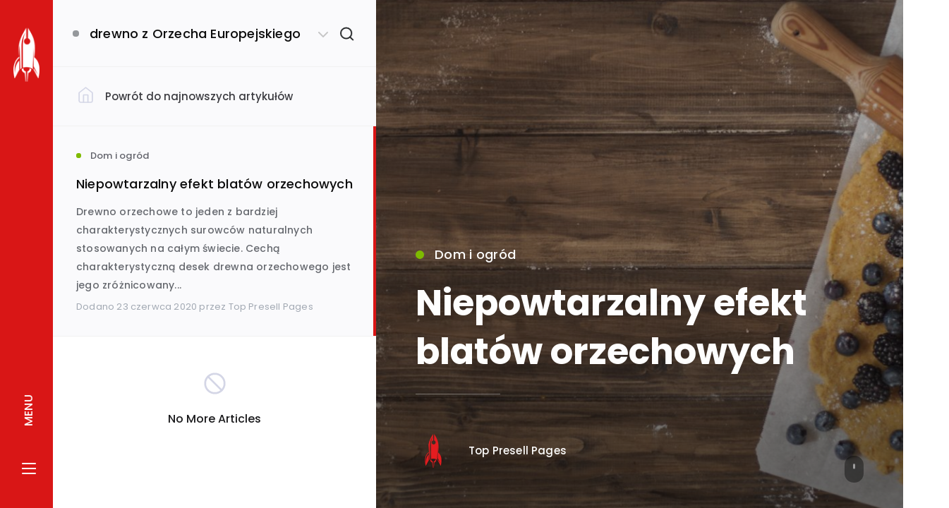

--- FILE ---
content_type: text/html; charset=UTF-8
request_url: https://toppresellpages.pl/tag/drewno-z-orzecha-europejskiego/
body_size: 19883
content:
<!DOCTYPE html>
<!--[if IE 7]>
<html class="ie ie7" lang="pl-PL" prefix="og: http://ogp.me/ns# fb: http://ogp.me/ns/fb# website: http://ogp.me/ns/website#">
<![endif]-->
<!--[if IE 8]>
<html class="ie ie8" lang="pl-PL" prefix="og: http://ogp.me/ns# fb: http://ogp.me/ns/fb# website: http://ogp.me/ns/website#">
<![endif]-->
<!--[if !(IE 7) | !(IE 8)  ]><!-->
<html lang="pl-PL" prefix="og: http://ogp.me/ns# fb: http://ogp.me/ns/fb# website: http://ogp.me/ns/website#">
<!--<![endif]-->
<!-- Global site tag (gtag.js) - Google Analytics -->
<script async src="https://www.googletagmanager.com/gtag/js?id=UA-10036906-48"></script>
<script>
  window.dataLayer = window.dataLayer || [];
  function gtag(){dataLayer.push(arguments);}
  gtag('js', new Date());

  gtag('config', 'UA-10036906-48');
</script>
<!-- Facebook Pixel Code -->
<script>
  !function(f,b,e,v,n,t,s)
  {if(f.fbq)return;n=f.fbq=function(){n.callMethod?
  n.callMethod.apply(n,arguments):n.queue.push(arguments)};
  if(!f._fbq)f._fbq=n;n.push=n;n.loaded=!0;n.version='2.0';
  n.queue=[];t=b.createElement(e);t.async=!0;
  t.src=v;s=b.getElementsByTagName(e)[0];
  s.parentNode.insertBefore(t,s)}(window, document,'script',
  'https://connect.facebook.net/en_US/fbevents.js');
  fbq('init', '394570478013560');
  fbq('track', 'PageView');
</script>
<noscript><img height="1" width="1" style="display:none"
  src="https://www.facebook.com/tr?id=394570478013560&ev=PageView&noscript=1"
/></noscript>
<!-- End Facebook Pixel Code -->
<meta name="msvalidate.01" content="F1C4C2647BA7C13D94711D4A21556A6D" />
<meta name="facebook-domain-verification" content="yzfzrcep2rvlan7x3ux0yp0zgz1iwj" />
    <meta name='ir-site-verification-token' value='-1207881749' />
<head>
	<meta charset="UTF-8" />
	<meta name="viewport" content="width=device-width, initial-scale=1.0, maximum-scale=1.0, user-scalable=no">
    <meta name="yandex-verification" content="e87499713f72b8ad" />
	<link rel="profile" href="http://gmpg.org/xfn/11" />
	<link rel="pingback" href="https://toppresellpages.pl/xmlrpc.php" />

	<link href="https://toppresellpages.pl/wp-content/plugins/ecko-blocks/dist/blocks.style.build.css" rel="preload" as="style" onload="this.onload=null;this.rel='stylesheet'" /><noscript><link rel="stylesheet" type="text/css" href="https://toppresellpages.pl/wp-content/plugins/ecko-blocks/dist/blocks.style.build.css" /></noscript><meta name='robots' content='index, follow, max-image-preview:large, max-snippet:-1, max-video-preview:-1' />
<script id="cookie-law-info-gcm-var-js">
var _ckyGcm = {"status":true,"default_settings":[{"analytics":"granted","advertisement":"granted","functional":"granted","necessary":"granted","ad_user_data":"granted","ad_personalization":"granted","regions":"All"}],"wait_for_update":2000,"url_passthrough":false,"ads_data_redaction":false}</script>
<script id="cookie-law-info-gcm-js" type="text/javascript" src="https://toppresellpages.pl/wp-content/plugins/cookie-law-info/lite/frontend/js/gcm.min.js"></script> <script id="cookieyes" type="text/javascript" src="https://cdn-cookieyes.com/client_data/6a05a78c1e683c517ffa8484/script.js"></script><!-- Jetpack Site Verification Tags -->
<meta name="google-site-verification" content="mOyMmOMItasFDBn_ocS9Fq2K2dsNzi954vu5wPx2r4w" />
<script>window._wca = window._wca || [];</script>
<!-- Znacznik Google (gtag.js) tryb zgody dataLayer dodany przez Site Kit -->
<script type="text/javascript" id="google_gtagjs-js-consent-mode-data-layer">
/* <![CDATA[ */
window.dataLayer = window.dataLayer || [];function gtag(){dataLayer.push(arguments);}
gtag('consent', 'default', {"ad_personalization":"denied","ad_storage":"denied","ad_user_data":"denied","analytics_storage":"denied","functionality_storage":"denied","security_storage":"denied","personalization_storage":"denied","region":["AT","BE","BG","CH","CY","CZ","DE","DK","EE","ES","FI","FR","GB","GR","HR","HU","IE","IS","IT","LI","LT","LU","LV","MT","NL","NO","PL","PT","RO","SE","SI","SK"],"wait_for_update":500});
window._googlesitekitConsentCategoryMap = {"statistics":["analytics_storage"],"marketing":["ad_storage","ad_user_data","ad_personalization"],"functional":["functionality_storage","security_storage"],"preferences":["personalization_storage"]};
window._googlesitekitConsents = {"ad_personalization":"denied","ad_storage":"denied","ad_user_data":"denied","analytics_storage":"denied","functionality_storage":"denied","security_storage":"denied","personalization_storage":"denied","region":["AT","BE","BG","CH","CY","CZ","DE","DK","EE","ES","FI","FR","GB","GR","HR","HU","IE","IS","IT","LI","LT","LU","LV","MT","NL","NO","PL","PT","RO","SE","SI","SK"],"wait_for_update":500};
/* ]]> */
</script>
<!-- DataLayer trybu zgody na koniec znacznika Google (gtag.js) dodany przez Site Kit -->

	<!-- This site is optimized with the Yoast SEO plugin v26.8 - https://yoast.com/product/yoast-seo-wordpress/ -->
	<title>drewno z Orzecha Europejskiego Archives - Top Presell Pages</title>
	<link rel="canonical" href="https://toppresellpages.pl/tag/drewno-z-orzecha-europejskiego/" />
	<meta property="og:locale" content="pl_PL" />
	<meta property="og:type" content="article" />
	<meta property="og:title" content="drewno z Orzecha Europejskiego Archives - Top Presell Pages" />
	<meta property="og:url" content="https://toppresellpages.pl/tag/drewno-z-orzecha-europejskiego/" />
	<meta property="og:site_name" content="Top Presell Pages" />
	<meta name="twitter:card" content="summary_large_image" />
	<meta name="twitter:site" content="@toppresellpages" />
	<!-- / Yoast SEO plugin. -->


<link rel='dns-prefetch' href='//stats.wp.com' />
<link rel='dns-prefetch' href='//secure.gravatar.com' />
<link rel='dns-prefetch' href='//capi-automation.s3.us-east-2.amazonaws.com' />
<link rel='dns-prefetch' href='//www.googletagmanager.com' />
<link rel='dns-prefetch' href='//fonts.googleapis.com' />
<link rel='dns-prefetch' href='//v0.wordpress.com' />
<link rel='dns-prefetch' href='//widgets.wp.com' />
<link rel='dns-prefetch' href='//s0.wp.com' />
<link rel='dns-prefetch' href='//0.gravatar.com' />
<link rel='dns-prefetch' href='//1.gravatar.com' />
<link rel='dns-prefetch' href='//2.gravatar.com' />
<link rel="alternate" type="application/rss+xml" title="Top Presell Pages &raquo; Kanał z wpisami" href="https://toppresellpages.pl/feed/" />
<link rel="alternate" type="application/rss+xml" title="Top Presell Pages &raquo; Kanał z komentarzami" href="https://toppresellpages.pl/comments/feed/" />
<link rel="alternate" type="application/rss+xml" title="Top Presell Pages &raquo; Kanał z wpisami otagowanymi jako drewno z Orzecha Europejskiego" href="https://toppresellpages.pl/tag/drewno-z-orzecha-europejskiego/feed/" />
<style id='wp-img-auto-sizes-contain-inline-css' type='text/css'>
img:is([sizes=auto i],[sizes^="auto," i]){contain-intrinsic-size:3000px 1500px}
/*# sourceURL=wp-img-auto-sizes-contain-inline-css */
</style>
<style id='wp-emoji-styles-inline-css' type='text/css'>

	img.wp-smiley, img.emoji {
		display: inline !important;
		border: none !important;
		box-shadow: none !important;
		height: 1em !important;
		width: 1em !important;
		margin: 0 0.07em !important;
		vertical-align: -0.1em !important;
		background: none !important;
		padding: 0 !important;
	}
/*# sourceURL=wp-emoji-styles-inline-css */
</style>
<style id='classic-theme-styles-inline-css' type='text/css'>
/*! This file is auto-generated */
.wp-block-button__link{color:#fff;background-color:#32373c;border-radius:9999px;box-shadow:none;text-decoration:none;padding:calc(.667em + 2px) calc(1.333em + 2px);font-size:1.125em}.wp-block-file__button{background:#32373c;color:#fff;text-decoration:none}
/*# sourceURL=/wp-includes/css/classic-themes.min.css */
</style>
<link rel='stylesheet' id='contact-form-7-css' href='https://toppresellpages.pl/wp-content/plugins/contact-form-7/includes/css/styles.css?ver=6.1.4' type='text/css' media='all' />
<style id='contact-form-7-inline-css' type='text/css'>
.wpcf7 .wpcf7-recaptcha iframe {margin-bottom: 0;}.wpcf7 .wpcf7-recaptcha[data-align="center"] > div {margin: 0 auto;}.wpcf7 .wpcf7-recaptcha[data-align="right"] > div {margin: 0 0 0 auto;}
/*# sourceURL=contact-form-7-inline-css */
</style>
<link rel='stylesheet' id='woo-checkout-dropfiles-css' href='https://toppresellpages.pl/wp-content/plugins/woocommerce-checkout-files/frontend/css/woo-checkout-dropfiles.css?ver=6.9' type='text/css' media='all' />
<link rel='stylesheet' id='woocommerce-layout-css' href='https://toppresellpages.pl/wp-content/plugins/woocommerce/assets/css/woocommerce-layout.css?ver=10.4.3' type='text/css' media='all' />
<style id='woocommerce-layout-inline-css' type='text/css'>

	.infinite-scroll .woocommerce-pagination {
		display: none;
	}
/*# sourceURL=woocommerce-layout-inline-css */
</style>
<link rel='stylesheet' id='woocommerce-smallscreen-css' href='https://toppresellpages.pl/wp-content/plugins/woocommerce/assets/css/woocommerce-smallscreen.css?ver=10.4.3' type='text/css' media='only screen and (max-width: 768px)' />
<link rel='stylesheet' id='woocommerce-general-css' href='https://toppresellpages.pl/wp-content/plugins/woocommerce/assets/css/woocommerce.css?ver=10.4.3' type='text/css' media='all' />
<style id='woocommerce-inline-inline-css' type='text/css'>
.woocommerce form .form-row .required { visibility: visible; }
/*# sourceURL=woocommerce-inline-inline-css */
</style>
<link rel='stylesheet' id='ecko-hydra-css' href='https://toppresellpages.pl/wp-content/themes/ecko-hydra/style.css?ver=2.1.0' type='text/css' media='all' />
<link rel='stylesheet' id='jetpack_likes-css' href='https://toppresellpages.pl/wp-content/plugins/jetpack/modules/likes/style.css?ver=15.4' type='text/css' media='all' />
<link rel='stylesheet' id='ecko-fonts-css' href='//fonts.googleapis.com/css?family=Poppins%3A400%2C500%2C600%7CPoppins%3A400%2C500%2C600%2C700%7C&#038;ver=2.1.0' type='text/css' media='all' />
<style id='ecko-fonts-inline-css' type='text/css'>
body, p, ul, ol{ font-family: Poppins, arial, sans-serif !important; } h1, h2, h3, h4, h5, h6, .font_alt, .comments-show, .comments-title, .comments-item-header-name, .comments-item-meta, .comments-respond .comments-respond-submit, .comment-respond .comments-respond-submit, .comments-respond #cancel-comment-reply-link, .comment-respond #cancel-comment-reply-link, .comments-respond .logged-in-as, .comment-respond .logged-in-as, .cover-category, .cover-author-info-name, .cover-author-info-twitter, .error-title, .error-code, .error-message, .error-back, .guide-title, .guide-meta, .header-navigation, .pagination, .post-contents blockquote p, .post-contents th, .post-contents dt, .post-contents table, .post-footer-author-info-name, .post-footer-author-info-twitter, .post-footer-tags-item, .post-footer-share-title, .post-footer-share-item, .postlist-title-search-input, .postlist-post-category, .postlist-author-twitter, .postlist-filter-title, .postlist-filter-item-anchor, .post-related-title, .post-related-item-category, .post-related-item-title, .post-related-item-meta, .post-subscription-info-title, .post-subscription-form .mc-field-group #mce-EMAIL, .post-subscription-form #mc-embedded-subscribe, .post-subscription-info-title, .widget .widget-title, .widget li, .widget li span.count, .widget.latestposts h5, .widget.latestposts .meta, .widget.relatedposts h4, .widget.randomposts h4, .widget.relatedposts .meta, .widget.randomposts .meta, .widget.twitter .author, .widget.twitter .date, .widget.widget-feature-post .widget-feature-post-title, .widget.widget-feature-post .post-title, .widget.widget-feature-post .post-category, .widget.copyright p, .widget.blog_info h1, .widget .searchform input, .widget.widget_tag_cloud .tagcloud a, .widget.socialshare a, .widget.navigation, .widget.navigation li a, .widget.navigation li a .description, .widget.authorprofile .meta .title, .widget.authorprofile .meta .twittertag, .widget.authorprofile .meta h3, .widget.authorprofile .meta .twittertag, .widget.subscribe input[type='email']#mce-EMAIL, .widget.subscribe input[type='submit']#mc-embedded-subscribe, .widget.widget_categories li, .widget #wp-calendar{ font-family: Poppins, arial, sans-serif !important; } 
/*# sourceURL=ecko-fonts-inline-css */
</style>
<script type="text/javascript" src="https://toppresellpages.pl/wp-includes/js/jquery/jquery.min.js?ver=3.7.1" id="jquery-core-js"></script>
<script type="text/javascript" src="https://toppresellpages.pl/wp-includes/js/jquery/jquery-migrate.min.js?ver=3.4.1" id="jquery-migrate-js"></script>
<script type="text/javascript" id="woo-checkout-dropfiles-js-extra">
/* <![CDATA[ */
var woo_checkout_dropfiles = {"url_plugin":"https://toppresellpages.pl/wp-content/plugins/woocommerce-checkout-files/","ajax_url":"https://toppresellpages.pl/wp-admin/admin-ajax.php"};
//# sourceURL=woo-checkout-dropfiles-js-extra
/* ]]> */
</script>
<script type="text/javascript" src="https://toppresellpages.pl/wp-content/plugins/woocommerce-checkout-files/frontend/js/dropfiles-woo-checkout.js?ver=1769107105" id="woo-checkout-dropfiles-js"></script>
<script type="text/javascript" src="https://toppresellpages.pl/wp-content/plugins/woocommerce/assets/js/jquery-blockui/jquery.blockUI.min.js?ver=2.7.0-wc.10.4.3" id="wc-jquery-blockui-js" data-wp-strategy="defer"></script>
<script type="text/javascript" id="wc-add-to-cart-js-extra">
/* <![CDATA[ */
var wc_add_to_cart_params = {"ajax_url":"/wp-admin/admin-ajax.php","wc_ajax_url":"/?wc-ajax=%%endpoint%%","i18n_view_cart":"Zobacz koszyk","cart_url":"https://toppresellpages.pl/koszyk/","is_cart":"","cart_redirect_after_add":"no"};
//# sourceURL=wc-add-to-cart-js-extra
/* ]]> */
</script>
<script type="text/javascript" src="https://toppresellpages.pl/wp-content/plugins/woocommerce/assets/js/frontend/add-to-cart.min.js?ver=10.4.3" id="wc-add-to-cart-js" defer="defer" data-wp-strategy="defer"></script>
<script type="text/javascript" src="https://toppresellpages.pl/wp-content/plugins/woocommerce/assets/js/js-cookie/js.cookie.min.js?ver=2.1.4-wc.10.4.3" id="wc-js-cookie-js" data-wp-strategy="defer"></script>
<script type="text/javascript" src="https://stats.wp.com/s-202604.js" id="woocommerce-analytics-js" defer="defer" data-wp-strategy="defer"></script>

<!-- Fragment znacznika Google (gtag.js) dodany przez Site Kit -->
<!-- Fragment Google Analytics dodany przez Site Kit -->
<script type="text/javascript" src="https://www.googletagmanager.com/gtag/js?id=GT-PJNQCLC" id="google_gtagjs-js" async></script>
<script type="text/javascript" id="google_gtagjs-js-after">
/* <![CDATA[ */
window.dataLayer = window.dataLayer || [];function gtag(){dataLayer.push(arguments);}
gtag("set","linker",{"domains":["toppresellpages.pl"]});
gtag("js", new Date());
gtag("set", "developer_id.dZTNiMT", true);
gtag("config", "GT-PJNQCLC");
 window._googlesitekit = window._googlesitekit || {}; window._googlesitekit.throttledEvents = []; window._googlesitekit.gtagEvent = (name, data) => { var key = JSON.stringify( { name, data } ); if ( !! window._googlesitekit.throttledEvents[ key ] ) { return; } window._googlesitekit.throttledEvents[ key ] = true; setTimeout( () => { delete window._googlesitekit.throttledEvents[ key ]; }, 5 ); gtag( "event", name, { ...data, event_source: "site-kit" } ); }; 
//# sourceURL=google_gtagjs-js-after
/* ]]> */
</script>
<link rel="https://api.w.org/" href="https://toppresellpages.pl/wp-json/" /><link rel="alternate" title="JSON" type="application/json" href="https://toppresellpages.pl/wp-json/wp/v2/tags/55369" /><link rel="EditURI" type="application/rsd+xml" title="RSD" href="https://toppresellpages.pl/xmlrpc.php?rsd" />
<meta name="generator" content="WordPress 6.9" />
<meta name="generator" content="WooCommerce 10.4.3" />


<!-- Open Graph data is managed by Alex MacArthur's Complete Open Graph plugin. (v3.4.5) -->
<!-- https://wordpress.org/plugins/complete-open-graph/ -->
<meta property='og:site_name' content='Top Presell Pages' />
<meta property='og:url' content='https://toppresellpages.pl' />
<meta property='og:locale' content='pl_PL' />
<meta property='og:description' content='Skuteczne pozycjonowanie stron internetowych. Dodaj artykuł tematyczny wraz z linkiem pozycjonującym! 🚀🎯' />
<meta property='og:title' content='Top Presell Pages - Publikacja artykuł&oacute;w tematycznych' />
<meta property='og:type' content='Strona internetowa' />
<meta property='og:image' content='https://toppresellpages.pl/wp-content/uploads/2019/07/okladka-toppresellpages-1200x628.png' />
<meta property='og:image:width' content='1200' />
<meta property='og:image:height' content='628' />
<meta name='twitter:card' content='summary' />
<meta name='twitter:title' content='Top Presell Pages - Publikacja artykuł&oacute;w tematycznych' />
<meta name='twitter:image' content='https://toppresellpages.pl/wp-content/uploads/2019/07/okladka-toppresellpages-1200x628.png' />
<meta name='twitter:description' content='Skuteczne pozycjonowanie stron internetowych. Dodaj artykuł tematyczny wraz z linkiem pozycjonującym! 🚀🎯' />
<!-- End Complete Open Graph. | 0.0013618469238281s -->

<meta name="generator" content="Site Kit by Google 1.170.0" />

<!-- This site is optimized with the Schema plugin v1.7.9.6 - https://schema.press -->
<script type="application/ld+json">{"@context":"https:\/\/schema.org\/","@type":"CollectionPage","headline":"drewno z Orzecha Europejskiego Tag","description":"","url":"https:\/\/toppresellpages.pl\/tag\/blaty-orzechowe\/","sameAs":[],"hasPart":[""]}</script>

	<style>img#wpstats{display:none}</style>
			<noscript><style>.woocommerce-product-gallery{ opacity: 1 !important; }</style></noscript>
				<script  type="text/javascript">
				!function(f,b,e,v,n,t,s){if(f.fbq)return;n=f.fbq=function(){n.callMethod?
					n.callMethod.apply(n,arguments):n.queue.push(arguments)};if(!f._fbq)f._fbq=n;
					n.push=n;n.loaded=!0;n.version='2.0';n.queue=[];t=b.createElement(e);t.async=!0;
					t.src=v;s=b.getElementsByTagName(e)[0];s.parentNode.insertBefore(t,s)}(window,
					document,'script','https://connect.facebook.net/en_US/fbevents.js');
			</script>
			<!-- WooCommerce Facebook Integration Begin -->
			<script  type="text/javascript">

				fbq('init', '394570478013560', {}, {
    "agent": "woocommerce_0-10.4.3-3.5.15"
});

				document.addEventListener( 'DOMContentLoaded', function() {
					// Insert placeholder for events injected when a product is added to the cart through AJAX.
					document.body.insertAdjacentHTML( 'beforeend', '<div class=\"wc-facebook-pixel-event-placeholder\"></div>' );
				}, false );

			</script>
			<!-- WooCommerce Facebook Integration End -->
			<link rel="icon" href="https://toppresellpages.pl/wp-content/uploads/2019/01/cropped-favicon-toppresellpages-32x32.png" sizes="32x32" />
<link rel="icon" href="https://toppresellpages.pl/wp-content/uploads/2019/01/cropped-favicon-toppresellpages-192x192.png" sizes="192x192" />
<link rel="apple-touch-icon" href="https://toppresellpages.pl/wp-content/uploads/2019/01/cropped-favicon-toppresellpages-180x180.png" />
<meta name="msapplication-TileImage" content="https://toppresellpages.pl/wp-content/uploads/2019/01/cropped-favicon-toppresellpages-270x270.png" />
		<style type="text/css" id="wp-custom-css">
			.aligncenter {
	display: block;
}		</style>
		<style id='global-styles-inline-css' type='text/css'>
:root{--wp--preset--aspect-ratio--square: 1;--wp--preset--aspect-ratio--4-3: 4/3;--wp--preset--aspect-ratio--3-4: 3/4;--wp--preset--aspect-ratio--3-2: 3/2;--wp--preset--aspect-ratio--2-3: 2/3;--wp--preset--aspect-ratio--16-9: 16/9;--wp--preset--aspect-ratio--9-16: 9/16;--wp--preset--color--black: #000000;--wp--preset--color--cyan-bluish-gray: #abb8c3;--wp--preset--color--white: #ffffff;--wp--preset--color--pale-pink: #f78da7;--wp--preset--color--vivid-red: #cf2e2e;--wp--preset--color--luminous-vivid-orange: #ff6900;--wp--preset--color--luminous-vivid-amber: #fcb900;--wp--preset--color--light-green-cyan: #7bdcb5;--wp--preset--color--vivid-green-cyan: #00d084;--wp--preset--color--pale-cyan-blue: #8ed1fc;--wp--preset--color--vivid-cyan-blue: #0693e3;--wp--preset--color--vivid-purple: #9b51e0;--wp--preset--gradient--vivid-cyan-blue-to-vivid-purple: linear-gradient(135deg,rgb(6,147,227) 0%,rgb(155,81,224) 100%);--wp--preset--gradient--light-green-cyan-to-vivid-green-cyan: linear-gradient(135deg,rgb(122,220,180) 0%,rgb(0,208,130) 100%);--wp--preset--gradient--luminous-vivid-amber-to-luminous-vivid-orange: linear-gradient(135deg,rgb(252,185,0) 0%,rgb(255,105,0) 100%);--wp--preset--gradient--luminous-vivid-orange-to-vivid-red: linear-gradient(135deg,rgb(255,105,0) 0%,rgb(207,46,46) 100%);--wp--preset--gradient--very-light-gray-to-cyan-bluish-gray: linear-gradient(135deg,rgb(238,238,238) 0%,rgb(169,184,195) 100%);--wp--preset--gradient--cool-to-warm-spectrum: linear-gradient(135deg,rgb(74,234,220) 0%,rgb(151,120,209) 20%,rgb(207,42,186) 40%,rgb(238,44,130) 60%,rgb(251,105,98) 80%,rgb(254,248,76) 100%);--wp--preset--gradient--blush-light-purple: linear-gradient(135deg,rgb(255,206,236) 0%,rgb(152,150,240) 100%);--wp--preset--gradient--blush-bordeaux: linear-gradient(135deg,rgb(254,205,165) 0%,rgb(254,45,45) 50%,rgb(107,0,62) 100%);--wp--preset--gradient--luminous-dusk: linear-gradient(135deg,rgb(255,203,112) 0%,rgb(199,81,192) 50%,rgb(65,88,208) 100%);--wp--preset--gradient--pale-ocean: linear-gradient(135deg,rgb(255,245,203) 0%,rgb(182,227,212) 50%,rgb(51,167,181) 100%);--wp--preset--gradient--electric-grass: linear-gradient(135deg,rgb(202,248,128) 0%,rgb(113,206,126) 100%);--wp--preset--gradient--midnight: linear-gradient(135deg,rgb(2,3,129) 0%,rgb(40,116,252) 100%);--wp--preset--font-size--small: 13px;--wp--preset--font-size--medium: 20px;--wp--preset--font-size--large: 36px;--wp--preset--font-size--x-large: 42px;--wp--preset--spacing--20: 0.44rem;--wp--preset--spacing--30: 0.67rem;--wp--preset--spacing--40: 1rem;--wp--preset--spacing--50: 1.5rem;--wp--preset--spacing--60: 2.25rem;--wp--preset--spacing--70: 3.38rem;--wp--preset--spacing--80: 5.06rem;--wp--preset--shadow--natural: 6px 6px 9px rgba(0, 0, 0, 0.2);--wp--preset--shadow--deep: 12px 12px 50px rgba(0, 0, 0, 0.4);--wp--preset--shadow--sharp: 6px 6px 0px rgba(0, 0, 0, 0.2);--wp--preset--shadow--outlined: 6px 6px 0px -3px rgb(255, 255, 255), 6px 6px rgb(0, 0, 0);--wp--preset--shadow--crisp: 6px 6px 0px rgb(0, 0, 0);}:where(.is-layout-flex){gap: 0.5em;}:where(.is-layout-grid){gap: 0.5em;}body .is-layout-flex{display: flex;}.is-layout-flex{flex-wrap: wrap;align-items: center;}.is-layout-flex > :is(*, div){margin: 0;}body .is-layout-grid{display: grid;}.is-layout-grid > :is(*, div){margin: 0;}:where(.wp-block-columns.is-layout-flex){gap: 2em;}:where(.wp-block-columns.is-layout-grid){gap: 2em;}:where(.wp-block-post-template.is-layout-flex){gap: 1.25em;}:where(.wp-block-post-template.is-layout-grid){gap: 1.25em;}.has-black-color{color: var(--wp--preset--color--black) !important;}.has-cyan-bluish-gray-color{color: var(--wp--preset--color--cyan-bluish-gray) !important;}.has-white-color{color: var(--wp--preset--color--white) !important;}.has-pale-pink-color{color: var(--wp--preset--color--pale-pink) !important;}.has-vivid-red-color{color: var(--wp--preset--color--vivid-red) !important;}.has-luminous-vivid-orange-color{color: var(--wp--preset--color--luminous-vivid-orange) !important;}.has-luminous-vivid-amber-color{color: var(--wp--preset--color--luminous-vivid-amber) !important;}.has-light-green-cyan-color{color: var(--wp--preset--color--light-green-cyan) !important;}.has-vivid-green-cyan-color{color: var(--wp--preset--color--vivid-green-cyan) !important;}.has-pale-cyan-blue-color{color: var(--wp--preset--color--pale-cyan-blue) !important;}.has-vivid-cyan-blue-color{color: var(--wp--preset--color--vivid-cyan-blue) !important;}.has-vivid-purple-color{color: var(--wp--preset--color--vivid-purple) !important;}.has-black-background-color{background-color: var(--wp--preset--color--black) !important;}.has-cyan-bluish-gray-background-color{background-color: var(--wp--preset--color--cyan-bluish-gray) !important;}.has-white-background-color{background-color: var(--wp--preset--color--white) !important;}.has-pale-pink-background-color{background-color: var(--wp--preset--color--pale-pink) !important;}.has-vivid-red-background-color{background-color: var(--wp--preset--color--vivid-red) !important;}.has-luminous-vivid-orange-background-color{background-color: var(--wp--preset--color--luminous-vivid-orange) !important;}.has-luminous-vivid-amber-background-color{background-color: var(--wp--preset--color--luminous-vivid-amber) !important;}.has-light-green-cyan-background-color{background-color: var(--wp--preset--color--light-green-cyan) !important;}.has-vivid-green-cyan-background-color{background-color: var(--wp--preset--color--vivid-green-cyan) !important;}.has-pale-cyan-blue-background-color{background-color: var(--wp--preset--color--pale-cyan-blue) !important;}.has-vivid-cyan-blue-background-color{background-color: var(--wp--preset--color--vivid-cyan-blue) !important;}.has-vivid-purple-background-color{background-color: var(--wp--preset--color--vivid-purple) !important;}.has-black-border-color{border-color: var(--wp--preset--color--black) !important;}.has-cyan-bluish-gray-border-color{border-color: var(--wp--preset--color--cyan-bluish-gray) !important;}.has-white-border-color{border-color: var(--wp--preset--color--white) !important;}.has-pale-pink-border-color{border-color: var(--wp--preset--color--pale-pink) !important;}.has-vivid-red-border-color{border-color: var(--wp--preset--color--vivid-red) !important;}.has-luminous-vivid-orange-border-color{border-color: var(--wp--preset--color--luminous-vivid-orange) !important;}.has-luminous-vivid-amber-border-color{border-color: var(--wp--preset--color--luminous-vivid-amber) !important;}.has-light-green-cyan-border-color{border-color: var(--wp--preset--color--light-green-cyan) !important;}.has-vivid-green-cyan-border-color{border-color: var(--wp--preset--color--vivid-green-cyan) !important;}.has-pale-cyan-blue-border-color{border-color: var(--wp--preset--color--pale-cyan-blue) !important;}.has-vivid-cyan-blue-border-color{border-color: var(--wp--preset--color--vivid-cyan-blue) !important;}.has-vivid-purple-border-color{border-color: var(--wp--preset--color--vivid-purple) !important;}.has-vivid-cyan-blue-to-vivid-purple-gradient-background{background: var(--wp--preset--gradient--vivid-cyan-blue-to-vivid-purple) !important;}.has-light-green-cyan-to-vivid-green-cyan-gradient-background{background: var(--wp--preset--gradient--light-green-cyan-to-vivid-green-cyan) !important;}.has-luminous-vivid-amber-to-luminous-vivid-orange-gradient-background{background: var(--wp--preset--gradient--luminous-vivid-amber-to-luminous-vivid-orange) !important;}.has-luminous-vivid-orange-to-vivid-red-gradient-background{background: var(--wp--preset--gradient--luminous-vivid-orange-to-vivid-red) !important;}.has-very-light-gray-to-cyan-bluish-gray-gradient-background{background: var(--wp--preset--gradient--very-light-gray-to-cyan-bluish-gray) !important;}.has-cool-to-warm-spectrum-gradient-background{background: var(--wp--preset--gradient--cool-to-warm-spectrum) !important;}.has-blush-light-purple-gradient-background{background: var(--wp--preset--gradient--blush-light-purple) !important;}.has-blush-bordeaux-gradient-background{background: var(--wp--preset--gradient--blush-bordeaux) !important;}.has-luminous-dusk-gradient-background{background: var(--wp--preset--gradient--luminous-dusk) !important;}.has-pale-ocean-gradient-background{background: var(--wp--preset--gradient--pale-ocean) !important;}.has-electric-grass-gradient-background{background: var(--wp--preset--gradient--electric-grass) !important;}.has-midnight-gradient-background{background: var(--wp--preset--gradient--midnight) !important;}.has-small-font-size{font-size: var(--wp--preset--font-size--small) !important;}.has-medium-font-size{font-size: var(--wp--preset--font-size--medium) !important;}.has-large-font-size{font-size: var(--wp--preset--font-size--large) !important;}.has-x-large-font-size{font-size: var(--wp--preset--font-size--x-large) !important;}
/*# sourceURL=global-styles-inline-css */
</style>
<link rel='stylesheet' id='wc-blocks-style-css' href='https://toppresellpages.pl/wp-content/plugins/woocommerce/assets/client/blocks/wc-blocks.css?ver=wc-10.4.3' type='text/css' media='all' />
</head>

<body class="archive tag tag-drewno-z-orzecha-europejskiego tag-55369 wp-custom-logo wp-theme-ecko-hydra theme-ecko-hydra woocommerce-no-js">

	<div class="archive tag tag-drewno-z-orzecha-europejskiego tag-55369 wp-custom-logo wp-theme-ecko-hydra hydra-wrapper theme-ecko-hydra woocommerce-no-js">

		<div class="loading-indicator">
			<svg class="svg-icon svg-icon-stroke svg-icon-loader ">
			<use xlink:href="https://toppresellpages.pl/wp-content/themes/ecko-hydra/assets/svg/icons.svg#loader"></use>
		</svg>		</div>

		<div class="container ">

			
	<div class="container-side">

		
	<header class="header">

		<div class="header-title">
							<h1 class="header-title-logo">
					<a href="https://toppresellpages.pl/">
						<img src="https://toppresellpages.pl/wp-content/uploads/2019/01/logo-toppresellpages.png" class="retina" alt="Top Presell Pages">
					</a>
				</h1>
					</div>

		<div class="header-navigation">
			<span class="header-navigation-text">Menu</span>
			<div class="header-navigation-icon">
				<span></span>
				<span></span>
				<span></span>
				<span></span>
			</div>
		</div>

	</header>

		
	<aside class="drawer">

		<div class="drawer-close">
			<svg class="svg-icon svg-icon-stroke drawer-close-icon svg-icon-x ">
			<use xlink:href="https://toppresellpages.pl/wp-content/themes/ecko-hydra/assets/svg/icons.svg#x"></use>
		</svg>		</div>

					<section class="widget blog_info">
									<a href="https://toppresellpages.pl"><img src="https://toppresellpages.pl/wp-content/uploads/2019/01/logo-toppresellpages.png" class="retina" alt="Top Presell Pages"></a>
								<hr>
				<p>Prowadzisz stronę internetową, blog lub sklep internetowy? Dodaj artykuł tematyczny wraz z linkiem pozycjonującym do naszego zaplecza SEO.</p>
				<ul class="social">
																					<li>
							<a href="https://www.twitter.com/toppresellpages" target="_blank" rel="noopener" title="Twitter" class="socialdark twitter">
								<svg class="svg-icon svg-icon-fill svg-icon-twitter ">
			<use xlink:href="https://toppresellpages.pl/wp-content/themes/ecko-hydra/assets/svg/icons.svg#twitter"></use>
		</svg>							</a>
						</li>
																<li>
							<a href="https://www.facebook.com/toppresellpages" target="_blank" rel="noopener" title="Facebook" class="socialdark facebook">
								<svg class="svg-icon svg-icon-fill svg-icon-facebook ">
			<use xlink:href="https://toppresellpages.pl/wp-content/themes/ecko-hydra/assets/svg/icons.svg#facebook"></use>
		</svg>							</a>
						</li>
																																																																																																																								</ul>
			</section>
					<section class="widget navigation">
									<h3 class="widget-title">Menu</h3>
					<hr>
								<ul id="menu-menu-hydra" class="menu"><li id="menu-item-352245" class="menu-item menu-item-type-custom menu-item-object-custom menu-item-home menu-item-352245"><a href="https://toppresellpages.pl/">Strona główna<span class="description">Publikacja artykułów tematycznych</span ></a></li>
<li id="menu-item-352234" class="menu-item menu-item-type-post_type menu-item-object-page menu-item-352234"><a href="https://toppresellpages.pl/o-nas/">O nas<span class="description">Pozycjonowanie stron z Top Presell Pages</span ></a></li>
<li id="menu-item-358283" class="menu-item menu-item-type-post_type menu-item-object-page menu-item-358283"><a href="https://toppresellpages.pl/sklep/">Dodaj artykuł<span class="description">Dodaj artykuł tematyczny wraz z linkiem pozycjonującym!</span ></a></li>
<li id="menu-item-352235" class="menu-item menu-item-type-post_type menu-item-object-page menu-item-352235"><a href="https://toppresellpages.pl/rejestracja/">Rejestracja<span class="description">Załóż bezpłatne konto</span ></a></li>
</ul>			</section>
					<section class="widget widget_ecko_categories">
									<h3 class="widget-title">Kategorie</h3>
					<hr>
								<hr>
				<ul>
											<li>
							<a href="https://toppresellpages.pl/kategoria/biznes-i-ekonomia/">
								<span class="category" style="background-color: #7fbb00;"></span>
								Biznes i ekonomia								<span class="count">635</span>
							</a>
						</li>
											<li>
							<a href="https://toppresellpages.pl/kategoria/budownictwo/">
								<span class="category" style="background-color: #7fbb00;"></span>
								Budownictwo								<span class="count">535</span>
							</a>
						</li>
											<li>
							<a href="https://toppresellpages.pl/kategoria/dom-i-ogrod/">
								<span class="category" style="background-color: #7fbb00;"></span>
								Dom i ogród								<span class="count">794</span>
							</a>
						</li>
											<li>
							<a href="https://toppresellpages.pl/kategoria/firmy/">
								<span class="category" style="background-color: #7fbb00;"></span>
								Firmy								<span class="count">280</span>
							</a>
						</li>
											<li>
							<a href="https://toppresellpages.pl/kategoria/gastronomia/">
								<span class="category" style="background-color: #7fbb00;"></span>
								Gastronomia								<span class="count">136</span>
							</a>
						</li>
											<li>
							<a href="https://toppresellpages.pl/kategoria/hobby-i-rozrywka/">
								<span class="category" style="background-color: #7fbb00;"></span>
								Hobby i rozrywka								<span class="count">389</span>
							</a>
						</li>
											<li>
							<a href="https://toppresellpages.pl/kategoria/inna/">
								<span class="category" style="background-color: #7fbb00;"></span>
								Inna								<span class="count">260</span>
							</a>
						</li>
											<li>
							<a href="https://toppresellpages.pl/kategoria/internet/">
								<span class="category" style="background-color: #7fbb00;"></span>
								Internet								<span class="count">288</span>
							</a>
						</li>
											<li>
							<a href="https://toppresellpages.pl/kategoria/motoryzacja/">
								<span class="category" style="background-color: #7fbb00;"></span>
								Motoryzacja								<span class="count">252</span>
							</a>
						</li>
											<li>
							<a href="https://toppresellpages.pl/kategoria/muzyka/">
								<span class="category" style="background-color: #7fbb00;"></span>
								Muzyka								<span class="count">43</span>
							</a>
						</li>
											<li>
							<a href="https://toppresellpages.pl/kategoria/nauka-i-technika/">
								<span class="category" style="background-color: #7fbb00;"></span>
								Nauka i technika								<span class="count">264</span>
							</a>
						</li>
											<li>
							<a href="https://toppresellpages.pl/kategoria/produkcja-i-przemysl/">
								<span class="category" style="background-color: #7fbb00;"></span>
								Produkcja i przemysł								<span class="count">174</span>
							</a>
						</li>
											<li>
							<a href="https://toppresellpages.pl/kategoria/reklama-marketing/">
								<span class="category" style="background-color: #7fbb00;"></span>
								Reklama i marketing								<span class="count">186</span>
							</a>
						</li>
											<li>
							<a href="https://toppresellpages.pl/kategoria/sklep-internetowy/">
								<span class="category" style="background-color: #7fbb00;"></span>
								Sklep internetowy								<span class="count">182</span>
							</a>
						</li>
											<li>
							<a href="https://toppresellpages.pl/kategoria/spoleczenstwo/">
								<span class="category" style="background-color: #7fbb00;"></span>
								Społeczeństwo								<span class="count">196</span>
							</a>
						</li>
											<li>
							<a href="https://toppresellpages.pl/kategoria/sport/">
								<span class="category" style="background-color: #7fbb00;"></span>
								Sport								<span class="count">209</span>
							</a>
						</li>
											<li>
							<a href="https://toppresellpages.pl/kategoria/transport/">
								<span class="category" style="background-color: #7fbb00;"></span>
								Transport								<span class="count">130</span>
							</a>
						</li>
											<li>
							<a href="https://toppresellpages.pl/kategoria/turystyka/">
								<span class="category" style="background-color: #7fbb00;"></span>
								Turystyka								<span class="count">299</span>
							</a>
						</li>
											<li>
							<a href="https://toppresellpages.pl/kategoria/uroda-i-zdrowie/">
								<span class="category" style="background-color: #7fbb00;"></span>
								Uroda i zdrowie								<span class="count">648</span>
							</a>
						</li>
											<li>
							<a href="https://toppresellpages.pl/kategoria/uslugi/">
								<span class="category" style="background-color: #7fbb00;"></span>
								Usługi								<span class="count">573</span>
							</a>
						</li>
											<li>
							<a href="https://toppresellpages.pl/kategoria/zakupy/">
								<span class="category" style="background-color: #7fbb00;"></span>
								Zakupy								<span class="count">207</span>
							</a>
						</li>
											<li>
							<a href="https://toppresellpages.pl/kategoria/zwierzeta-i-przyroda/">
								<span class="category" style="background-color: #7fbb00;"></span>
								Zwierzęta i przyroda								<span class="count">49</span>
							</a>
						</li>
									</ul>
			</section>
					<section class="widget latestposts">
									<h3 class="widget-title">Artykuły tematyczne</h3>
					<hr>
													<article class="post">
						<div class="top">
							<a href="https://toppresellpages.pl/kierunki-przyszlosci-w-katowicach-gdzie-studiowac-zeby-dobrze-zarabiac/" class="thumbnail">
								<svg class="svg-icon svg-icon-stroke svg-icon-external-link ">
			<use xlink:href="https://toppresellpages.pl/wp-content/themes/ecko-hydra/assets/svg/icons.svg#external-link"></use>
		</svg>								<span style="background-image:url('https://toppresellpages.pl/wp-content/uploads/2026/01/935-200x133.jpg');"></span>
							</a>
							<div class="info">
								<a href="https://toppresellpages.pl/kategoria/nauka-i-technika/" class="button rounded grayoutline tiny category">Nauka i technika</a> 								<h5 class="title">
									<a href="https://toppresellpages.pl/kierunki-przyszlosci-w-katowicach-gdzie-studiowac-zeby-dobrze-zarabiac/">
										Kierunki przyszłości w Katowicach – gdzie studiowa...									</a>
								</h5>
								<section class="meta">
									<span class="posted">Posted </span>
									<span class="author"><span>by</span> <a href="https://toppresellpages.pl/author/toppresellpages/"><img src="https://secure.gravatar.com/avatar/99f245b3bdafddf11caf448d27e58be7e997f7afd5b7e34d8c19b5b2aaa871ef?s=24&#038;r=g" class="gravatarsmall"> Top Presell Pages</a></span>
									<span class="date">
										<span>on</span>
										<a href="https://toppresellpages.pl/kierunki-przyszlosci-w-katowicach-gdzie-studiowac-zeby-dobrze-zarabiac/">
											<svg class="svg-icon svg-icon-stroke svg-icon-clock ">
			<use xlink:href="https://toppresellpages.pl/wp-content/themes/ecko-hydra/assets/svg/icons.svg#clock"></use>
		</svg>											<time datetime="2026-01-20">
												20 stycznia 2026											</time>
										</a>
									</span>
								</section>
							</div>
						</div>
						<p class="excerpt">
							Katowice w ostatnich latach przeszły ogromną transformację – z miasta przemysłowego w nowoczesny ośrodek akademicki i biznesowy....						</p>
					</article>
									<article class="post">
						<div class="top">
							<a href="https://toppresellpages.pl/dlaczego-nadwrazliwosc-zebow-nasila-sie-zima-jak-sobie-z-nia-radzic-i-kiedy-warto-zglosic-sie-do-specjalisty/" class="thumbnail">
								<svg class="svg-icon svg-icon-stroke svg-icon-external-link ">
			<use xlink:href="https://toppresellpages.pl/wp-content/themes/ecko-hydra/assets/svg/icons.svg#external-link"></use>
		</svg>								<span style="background-image:url('https://toppresellpages.pl/wp-content/uploads/2026/01/kontrola-nadwrazliwych-zebow-200x133.jpg');"></span>
							</a>
							<div class="info">
								<a href="https://toppresellpages.pl/kategoria/uroda-i-zdrowie/" class="button rounded grayoutline tiny category">Uroda i zdrowie</a> 								<h5 class="title">
									<a href="https://toppresellpages.pl/dlaczego-nadwrazliwosc-zebow-nasila-sie-zima-jak-sobie-z-nia-radzic-i-kiedy-warto-zglosic-sie-do-specjalisty/">
										Dlaczego nadwrażliwość zębów nasila się zimą, jak ...									</a>
								</h5>
								<section class="meta">
									<span class="posted">Posted </span>
									<span class="author"><span>by</span> <a href="https://toppresellpages.pl/author/toppresellpages/"><img src="https://secure.gravatar.com/avatar/99f245b3bdafddf11caf448d27e58be7e997f7afd5b7e34d8c19b5b2aaa871ef?s=24&#038;r=g" class="gravatarsmall"> Top Presell Pages</a></span>
									<span class="date">
										<span>on</span>
										<a href="https://toppresellpages.pl/dlaczego-nadwrazliwosc-zebow-nasila-sie-zima-jak-sobie-z-nia-radzic-i-kiedy-warto-zglosic-sie-do-specjalisty/">
											<svg class="svg-icon svg-icon-stroke svg-icon-clock ">
			<use xlink:href="https://toppresellpages.pl/wp-content/themes/ecko-hydra/assets/svg/icons.svg#clock"></use>
		</svg>											<time datetime="2026-01-20">
												20 stycznia 2026											</time>
										</a>
									</span>
								</section>
							</div>
						</div>
						<p class="excerpt">
							Nadwrażliwość zębów to powszechny problem stomatologiczny, który szczególnie w sezonie zimowym daje się we znaki. Wielu pacjentów...						</p>
					</article>
									<article class="post">
						<div class="top">
							<a href="https://toppresellpages.pl/poczatek-nowego-roku-w-firmie-o-jakich-obowiazkach-przedsiebiorca-nie-moze-zapomniec/" class="thumbnail">
								<svg class="svg-icon svg-icon-stroke svg-icon-external-link ">
			<use xlink:href="https://toppresellpages.pl/wp-content/themes/ecko-hydra/assets/svg/icons.svg#external-link"></use>
		</svg>								<span style="background-image:url('https://toppresellpages.pl/wp-content/uploads/2026/01/osoba-prowadzaca-biznes-200x130.jpg');"></span>
							</a>
							<div class="info">
								<a href="https://toppresellpages.pl/kategoria/biznes-i-ekonomia/" class="button rounded grayoutline tiny category">Biznes i ekonomia</a> 								<h5 class="title">
									<a href="https://toppresellpages.pl/poczatek-nowego-roku-w-firmie-o-jakich-obowiazkach-przedsiebiorca-nie-moze-zapomniec/">
										Początek nowego roku w firmie – o jakich obowiązka...									</a>
								</h5>
								<section class="meta">
									<span class="posted">Posted </span>
									<span class="author"><span>by</span> <a href="https://toppresellpages.pl/author/toppresellpages/"><img src="https://secure.gravatar.com/avatar/99f245b3bdafddf11caf448d27e58be7e997f7afd5b7e34d8c19b5b2aaa871ef?s=24&#038;r=g" class="gravatarsmall"> Top Presell Pages</a></span>
									<span class="date">
										<span>on</span>
										<a href="https://toppresellpages.pl/poczatek-nowego-roku-w-firmie-o-jakich-obowiazkach-przedsiebiorca-nie-moze-zapomniec/">
											<svg class="svg-icon svg-icon-stroke svg-icon-clock ">
			<use xlink:href="https://toppresellpages.pl/wp-content/themes/ecko-hydra/assets/svg/icons.svg#clock"></use>
		</svg>											<time datetime="2026-01-19">
												19 stycznia 2026											</time>
										</a>
									</span>
								</section>
							</div>
						</div>
						<p class="excerpt">
							Początek nowego roku to dla przedsiębiorców wyjątkowo intensywny okres. Poza planowaniem strategii i celów biznesowych należy...						</p>
					</article>
							</section>
		
		
	<section class="widget copyright">
		<p class="copyright-disclaimer">
			Top Presell Pages © 2012-2024. All Rights Reserved.		</p>
					<p class="copyright-lower">
				Projekt i wykonanie: <a href="https://ppdesignstudio.pl" target="_blank">PP Design Studio</a>			</p>
			</section>

	</aside>

		
	<div class="postlist postlist-primary">

		
	<div class="postlist-title ">
		<h2 class="postlist-title-current">
								<span class="postlist-title-current-category"></span>drewno z Orzecha Europejskiego							<svg class="svg-icon svg-icon-stroke postlist-title-current-icon svg-icon-chevron-down ">
			<use xlink:href="https://toppresellpages.pl/wp-content/themes/ecko-hydra/assets/svg/icons.svg#chevron-down"></use>
		</svg>		</h2>
		<div class="postlist-title-search">
			<svg class="svg-icon svg-icon-stroke postlist-title-search-icon svg-icon-search ">
			<use xlink:href="https://toppresellpages.pl/wp-content/themes/ecko-hydra/assets/svg/icons.svg#search"></use>
		</svg>			<form class="postlist-title-search-form" role="search" method="get" action="https://toppresellpages.pl/">
				<input type="text" value="" name="s" class="postlist-title-search-input" placeholder="Wyszukaj...">
			</form>
			<svg class="svg-icon svg-icon-stroke postlist-title-search-close svg-icon-x ">
			<use xlink:href="https://toppresellpages.pl/wp-content/themes/ecko-hydra/assets/svg/icons.svg#x"></use>
		</svg>		</div>
	</div>

		
	<div class="postlist-filter">
		<div class="postlist-filter-close">
			<svg class="svg-icon svg-icon-stroke postlist-filter-close-icon svg-icon-x ">
			<use xlink:href="https://toppresellpages.pl/wp-content/themes/ecko-hydra/assets/svg/icons.svg#x"></use>
		</svg>		</div>
		<div class="postlist-filter-categories">
			<p class="postlist-filter-title">
				Filtruj według kategorii			</p>
			<ul class="postlist-filter-container">
									<li class="postlist-filter-item">
						<a class="postlist-filter-item-anchor ajax-postlist" href="https://toppresellpages.pl/kategoria/dom-i-ogrod/"><span class="postlist-filter-item-category" style="background-color: #7fbb00;"></span>Dom i ogród<span class="postlist-filter-item-count">(794)</span></a>
					</li>
									<li class="postlist-filter-item">
						<a class="postlist-filter-item-anchor ajax-postlist" href="https://toppresellpages.pl/kategoria/uroda-i-zdrowie/"><span class="postlist-filter-item-category" style="background-color: #7fbb00;"></span>Uroda i zdrowie<span class="postlist-filter-item-count">(648)</span></a>
					</li>
									<li class="postlist-filter-item">
						<a class="postlist-filter-item-anchor ajax-postlist" href="https://toppresellpages.pl/kategoria/biznes-i-ekonomia/"><span class="postlist-filter-item-category" style="background-color: #7fbb00;"></span>Biznes i ekonomia<span class="postlist-filter-item-count">(635)</span></a>
					</li>
									<li class="postlist-filter-item">
						<a class="postlist-filter-item-anchor ajax-postlist" href="https://toppresellpages.pl/kategoria/uslugi/"><span class="postlist-filter-item-category" style="background-color: #7fbb00;"></span>Usługi<span class="postlist-filter-item-count">(573)</span></a>
					</li>
									<li class="postlist-filter-item">
						<a class="postlist-filter-item-anchor ajax-postlist" href="https://toppresellpages.pl/kategoria/budownictwo/"><span class="postlist-filter-item-category" style="background-color: #7fbb00;"></span>Budownictwo<span class="postlist-filter-item-count">(535)</span></a>
					</li>
									<li class="postlist-filter-item">
						<a class="postlist-filter-item-anchor ajax-postlist" href="https://toppresellpages.pl/kategoria/hobby-i-rozrywka/"><span class="postlist-filter-item-category" style="background-color: #7fbb00;"></span>Hobby i rozrywka<span class="postlist-filter-item-count">(389)</span></a>
					</li>
									<li class="postlist-filter-item">
						<a class="postlist-filter-item-anchor ajax-postlist" href="https://toppresellpages.pl/kategoria/turystyka/"><span class="postlist-filter-item-category" style="background-color: #7fbb00;"></span>Turystyka<span class="postlist-filter-item-count">(299)</span></a>
					</li>
									<li class="postlist-filter-item">
						<a class="postlist-filter-item-anchor ajax-postlist" href="https://toppresellpages.pl/kategoria/internet/"><span class="postlist-filter-item-category" style="background-color: #7fbb00;"></span>Internet<span class="postlist-filter-item-count">(288)</span></a>
					</li>
									<li class="postlist-filter-item">
						<a class="postlist-filter-item-anchor ajax-postlist" href="https://toppresellpages.pl/kategoria/firmy/"><span class="postlist-filter-item-category" style="background-color: #7fbb00;"></span>Firmy<span class="postlist-filter-item-count">(280)</span></a>
					</li>
									<li class="postlist-filter-item">
						<a class="postlist-filter-item-anchor ajax-postlist" href="https://toppresellpages.pl/kategoria/nauka-i-technika/"><span class="postlist-filter-item-category" style="background-color: #7fbb00;"></span>Nauka i technika<span class="postlist-filter-item-count">(264)</span></a>
					</li>
									<li class="postlist-filter-item">
						<a class="postlist-filter-item-anchor ajax-postlist" href="https://toppresellpages.pl/kategoria/inna/"><span class="postlist-filter-item-category" style="background-color: #7fbb00;"></span>Inna<span class="postlist-filter-item-count">(260)</span></a>
					</li>
									<li class="postlist-filter-item">
						<a class="postlist-filter-item-anchor ajax-postlist" href="https://toppresellpages.pl/kategoria/motoryzacja/"><span class="postlist-filter-item-category" style="background-color: #7fbb00;"></span>Motoryzacja<span class="postlist-filter-item-count">(252)</span></a>
					</li>
									<li class="postlist-filter-item">
						<a class="postlist-filter-item-anchor ajax-postlist" href="https://toppresellpages.pl/kategoria/sport/"><span class="postlist-filter-item-category" style="background-color: #7fbb00;"></span>Sport<span class="postlist-filter-item-count">(209)</span></a>
					</li>
									<li class="postlist-filter-item">
						<a class="postlist-filter-item-anchor ajax-postlist" href="https://toppresellpages.pl/kategoria/zakupy/"><span class="postlist-filter-item-category" style="background-color: #7fbb00;"></span>Zakupy<span class="postlist-filter-item-count">(207)</span></a>
					</li>
									<li class="postlist-filter-item">
						<a class="postlist-filter-item-anchor ajax-postlist" href="https://toppresellpages.pl/kategoria/spoleczenstwo/"><span class="postlist-filter-item-category" style="background-color: #7fbb00;"></span>Społeczeństwo<span class="postlist-filter-item-count">(196)</span></a>
					</li>
									<li class="postlist-filter-item">
						<a class="postlist-filter-item-anchor ajax-postlist" href="https://toppresellpages.pl/kategoria/reklama-marketing/"><span class="postlist-filter-item-category" style="background-color: #7fbb00;"></span>Reklama i marketing<span class="postlist-filter-item-count">(186)</span></a>
					</li>
									<li class="postlist-filter-item">
						<a class="postlist-filter-item-anchor ajax-postlist" href="https://toppresellpages.pl/kategoria/sklep-internetowy/"><span class="postlist-filter-item-category" style="background-color: #7fbb00;"></span>Sklep internetowy<span class="postlist-filter-item-count">(182)</span></a>
					</li>
									<li class="postlist-filter-item">
						<a class="postlist-filter-item-anchor ajax-postlist" href="https://toppresellpages.pl/kategoria/produkcja-i-przemysl/"><span class="postlist-filter-item-category" style="background-color: #7fbb00;"></span>Produkcja i przemysł<span class="postlist-filter-item-count">(174)</span></a>
					</li>
									<li class="postlist-filter-item">
						<a class="postlist-filter-item-anchor ajax-postlist" href="https://toppresellpages.pl/kategoria/gastronomia/"><span class="postlist-filter-item-category" style="background-color: #7fbb00;"></span>Gastronomia<span class="postlist-filter-item-count">(136)</span></a>
					</li>
									<li class="postlist-filter-item">
						<a class="postlist-filter-item-anchor ajax-postlist" href="https://toppresellpages.pl/kategoria/transport/"><span class="postlist-filter-item-category" style="background-color: #7fbb00;"></span>Transport<span class="postlist-filter-item-count">(130)</span></a>
					</li>
									<li class="postlist-filter-item">
						<a class="postlist-filter-item-anchor ajax-postlist" href="https://toppresellpages.pl/kategoria/zwierzeta-i-przyroda/"><span class="postlist-filter-item-category" style="background-color: #7fbb00;"></span>Zwierzęta i przyroda<span class="postlist-filter-item-count">(49)</span></a>
					</li>
									<li class="postlist-filter-item">
						<a class="postlist-filter-item-anchor ajax-postlist" href="https://toppresellpages.pl/kategoria/muzyka/"><span class="postlist-filter-item-category" style="background-color: #7fbb00;"></span>Muzyka<span class="postlist-filter-item-count">(43)</span></a>
					</li>
							</ul>
		</div>
	</div>

		<div class="postlist-container">
			<div class="postlist-container-inner">

				
	<a href="https://toppresellpages.pl/" class="postlist-back">
		<svg class="svg-icon svg-icon-stroke postlist-icon svg-icon-home ">
			<use xlink:href="https://toppresellpages.pl/wp-content/themes/ecko-hydra/assets/svg/icons.svg#home"></use>
		</svg>		<span>Powrót do najnowszych artykułów</span>
	</a>


				
				
				
					<div class="postlist-block">

						
	<article id="post-356665" class="postlist-post postlist-post__active post-356665 post type-post status-publish format-standard has-post-thumbnail hentry category-dom-i-ogrod tag-blaty-orzechowe tag-drewno-orzechowe tag-drewno-z-orzecha-europejskiego" data-post-id="356665">
		<a class="postlist-post-inner ajax-main" href="https://toppresellpages.pl/niepowtarzalny-efekt-blatow-orzechowych/">
							<div class="postlist-post-thumbnail">
					<div class="postlist-post-image" style="background-image: url('https://toppresellpages.pl/wp-content/uploads/2020/06/Drewno-orzechowe-680x452.jpg');"></div>
				</div>
						<div class="postlist-post-content">
				<div class="postlist-post-category">
					<span style="background-color:#7fbb00;" data-category-color="#7fbb00"></span>Dom i ogród				</div>
				<h3 class="postlist-post-title">
					Niepowtarzalny efekt blatów orzechowych				</h3>
									<p class="postlist-post-excerpt">Drewno orzechowe to jeden z bardziej charakterystycznych surowców naturalnych stosowanych na całym świecie. Cechą charakterystyczną desek drewna orzechowego jest jego zróżnicowany...</p>
								<p class="postlist-post-meta">
					<span class="postlist-post-sticky">
						<svg class="svg-icon svg-icon-stroke svg-icon-tag ">
			<use xlink:href="https://toppresellpages.pl/wp-content/themes/ecko-hydra/assets/svg/icons.svg#tag"></use>
		</svg>					</span>
					Dodano					<span class="postlist-post-meta-date"><time datetime="2020-06-23"> 23 czerwca 2020</time></span>
					<span class="postlist-post-meta-author">przez Top Presell Pages</span>
				</p>
			</div>
		</a>
	</article>

					</div>

					
	<nav class="pagination pagination-standard" class="navigation">
					</nav>

	
	
	<div class="pagination pagination-no-results pagination-no-results__active">
		<svg class="svg-icon svg-icon-stroke pagination-icon svg-icon-slash ">
			<use xlink:href="https://toppresellpages.pl/wp-content/themes/ecko-hydra/assets/svg/icons.svg#slash"></use>
		</svg>		<div class="pagination-message">
			No More Articles		</div>
	</div>


				
			</div>
		</div>

	</div>

	</div>

	<main class="container-main" role="main">

		
	<article class="post post-type">

		
	<div class="cover">
					<div class="cover-background" style="background-image: url('https://toppresellpages.pl/wp-content/uploads/2020/06/Drewno-orzechowe.jpg');"></div>
				<div class="cover-gradient"></div>
		<div class="cover-mouse">
			<span></span>
		</div>
		<div class="cover-content">
			<div class="cover-category">
				<a class="ajax-postlist" href="https://toppresellpages.pl/kategoria/dom-i-ogrod/"><span style="background-color:#7fbb00;" data-category-color="#7fbb00"></span>Dom i ogród</a>			</div>
			<h1 class="cover-title">
				Niepowtarzalny efekt blatów orzechowych			</h1>
						<hr class="cover-divider">
			<a href="https://toppresellpages.pl/author/toppresellpages/" class="cover-author ajax-postlist">
				<div class="cover-author-thumbnail">
					<div class="cover-author-thumbnail-image" style="background-image: url('https://secure.gravatar.com/avatar/99f245b3bdafddf11caf448d27e58be7e997f7afd5b7e34d8c19b5b2aaa871ef?s=200&#038;r=g' );"></div>
				</div>
				<div class="cover-author-info">
					<div class="cover-author-info-name">
						Top Presell Pages					</div>
									</div>
			</a>
		</div>
	</div>

		<div class="post-main">

			
	<div class="guide">
		<div class="guide-inner">
			<div class="guide-title">
				<span style="background-color:#7fbb00;"></span> Niepowtarzalny efekt blatów orzechowych			</div>
			<div class="guide-meta">
				Dodano <span class="guide-meta-date"><a href="https://toppresellpages.pl/niepowtarzalny-efekt-blatow-orzechowych/" class="ajax-main"><time datetime="2020-06-23"> 23 czerwca 2020</time></a></span><span class="guide-meta-author"> przez<a href="https://toppresellpages.pl/author/toppresellpages/" class="ajax-postlist"> Top Presell Pages</a></span> &#183; <span>1&nbsp;169 odsłon</span>
			</div>
		</div>
	</div>

			<div class="post-inner">
				<div class="post-contents">
					<p>Drewno orzechowe to jeden z bardziej charakterystycznych surowców naturalnych stosowanych na całym świecie. Cechą charakterystyczną desek drewna orzechowego jest jego zróżnicowany rysunek i kolor. Praktycznie niemożliwe jest pozyskanie takich samych desek, co sprawia, że każdy element wykonany z orzecha prezentuje się naprawdę wyjątkowo.</p>
<h2>Drewno z Orzecha Europejskiego, ale nie tylko</h2>
<p>Na świecie występuje 15 gatunków orzecha. Jednym z popularniejszych jest Orzech Włoski (Europejski), który występuje w Europie Południowej, Ameryce Północnej i Środkowej oraz w Azji. Drewno Orzecha Włoskiego jest stosunkowo trudno dostępne. Jednak z uwagi na bogatą kolorystykę porównywalną przez niektórych z gatunkami drewna egzotycznego jest to surowiec bardzo poszukiwany i ceniony.</p>
<p>Drewno Orzecha Włoskiego ma parametry techniczne zbliżone do dębiny. Jest to surowiec równie trwały jak drewno dębowe, przez co stosuje się go do produkcji intensywnie użytkowanego wyposażenia, w tym blatów, mebli i przedmiotów codziennego użytku. <a href="http://www.sklep.woodmarket.pl/architektura/blaty-drewniane">Deski na blaty</a> orzechowe charakteryzują się bardzo urozmaiconym rysunkiem, co sprawia, że jest to jeden z bardziej charakterystycznych materiałów stosowanych w rodzimym przemyśle drzewnym i meblarskim.</p>
<h2>Wyposażenie z naturalnego drewna</h2>
<p>Naturalny niezwykle bogaty rysunek tego drewna powoduje, że orzech prezentuje się rewelacyjnie na eksponowanych dużych powierzchniach. Blaty orzech są poszukiwane i chętnie kupowane do produkcji wielu różnych elementów, takich jak: blaty zabudowy kuchennej, blaty stołów jadalnianych, blaty stołów konferencyjnych, blaty biurek i sekretarzyków.</p>
<p>Ograniczona dostępność litego drewna powoduje, że dużym zainteresowaniem cieszą się również wyroby z klejonych desek orzechowych. Warto dodać, że jest to produkt łatwy w obróbce, dzięki czemu można przy jego zastosowaniu tworzyć unikalne aranżacje każdej powierzchni. Eksponowanie naturalnych walorów estetycznych powoduje, że blaty orzechowe są jednymi z częściej rozpoznawalnych nawet przez osoby, które nie mają specjalnej wiedzy na temat naturalnego drewna i jego zastosowania.</p>
<h2>Jak kupować blaty orzechowe?</h2>
<p>W przypadku zapotrzebowania na blaty orzechowe z litego drewna zachęcamy do kontaktu z naszym działem sprzedaży. Lite drewno orzechowe jest co prawda trudno dostępne, ale warto wiedzieć, że pień dojrzałego orzecha może mieć niemal równy walcowaty kształt o średnicy dochodzącej nawet do 2m. To szansa na całkiem spore lite blaty, ale zakup takich elementów może wymagać nieco czasu.</p>
<p>Szukając drewna do aranżacji kolejnej przestrzeni, nie zaszkodzi rozważyć inwestycji w klejone drewno orzechowe. Deski z równych kawałków orzecha prezentują się bardzo okazale, a do tego są bardzo wytrzymałe. Odpowiednia zabezpieczenie poprzez lakierowanie lub olejowanie sprawi, że każdy blat będzie prezentował się idealnie.</p>
									</div>
			</div>

			
	<div class="post-footer">
		<a href="https://toppresellpages.pl/author/toppresellpages/" class="post-footer-author ajax-postlist">
			<div class="post-footer-author-thumbnail">
				<div class="post-footer-author-thumbnail-image" style="background-image: url('https://secure.gravatar.com/avatar/99f245b3bdafddf11caf448d27e58be7e997f7afd5b7e34d8c19b5b2aaa871ef?s=200&#038;r=g');"></div>
			</div>
			<div class="post-footer-author-info">
				<div class="post-footer-author-info-name">
					Top Presell Pages				</div>
							</div>
		</a>
		<ul class="post-footer-tags">
			<li class="post-footer-tags-item"><a href="https://toppresellpages.pl/tag/blaty-orzechowe/" rel="tag">blaty orzechowe</a></li><li class="post-footer-tags-item"><a href="https://toppresellpages.pl/tag/drewno-orzechowe/" rel="tag">drewno orzechowe</a></li><li class="post-footer-tags-item"><a href="https://toppresellpages.pl/tag/drewno-z-orzecha-europejskiego/" rel="tag">drewno z Orzecha Europejskiego</a></li>		</ul>

				<ul class="post-footer-share">
			<li class="post-footer-share-title">Udostępnij artykuł:</li>
			<li class="post-footer-share-item twitter">
				<a href="https://twitter.com/share?text=Niepowtarzalny+efekt+blat%C3%B3w+orzechowych&amp;url=https://toppresellpages.pl/niepowtarzalny-efekt-blatow-orzechowych/" onclick="window.open(this.href, 'twitter-share', 'width=550,height=235');return false;">
					<svg class="svg-icon svg-icon-fill svg-icon-twitter ">
			<use xlink:href="https://toppresellpages.pl/wp-content/themes/ecko-hydra/assets/svg/icons.svg#twitter"></use>
		</svg>					<span>Twitter</span>
				</a>
			</li>
			<li class="post-footer-share-item facebook">
				<a href="https://www.facebook.com/sharer/sharer.php?u=https://toppresellpages.pl/niepowtarzalny-efekt-blatow-orzechowych/" onclick="window.open(this.href, 'facebook-share','width=580,height=296');return false;">
					<svg class="svg-icon svg-icon-fill svg-icon-facebook ">
			<use xlink:href="https://toppresellpages.pl/wp-content/themes/ecko-hydra/assets/svg/icons.svg#facebook"></use>
		</svg>					<span>Facebook</span>
				</a>
			</li>
			<li class="post-footer-share-item pinterest">
				<a href="https://pinterest.com/pin/create/button/?url=https://toppresellpages.pl/niepowtarzalny-efekt-blatow-orzechowych/&amp;description=Niepowtarzalny+efekt+blat%C3%B3w+orzechowych" onclick="window.open(this.href, 'pinterest-share', 'width=790,height=750');return false;">
					<svg class="svg-icon svg-icon-fill svg-icon-pinterest ">
			<use xlink:href="https://toppresellpages.pl/wp-content/themes/ecko-hydra/assets/svg/icons.svg#pinterest"></use>
		</svg>					<span>Pinterest</span>
				</a>
			</li>
			<li class="post-footer-share-item linkedin">
				<a href="https://www.linkedin.com/shareArticle?mini=true&amp;url=https://toppresellpages.pl/niepowtarzalny-efekt-blatow-orzechowych/&amp;title=Niepowtarzalny+efekt+blat%C3%B3w+orzechowych" onclick="window.open(this.href, 'linkedin-share', 'width=930,height=720');return false;">
					<svg class="svg-icon svg-icon-fill svg-icon-linkedin ">
			<use xlink:href="https://toppresellpages.pl/wp-content/themes/ecko-hydra/assets/svg/icons.svg#linkedin"></use>
		</svg>					<span>LinkedIn</span>
				</a>
			</li>
			<li class="post-footer-share-item reddit">
				<a href="https://www.reddit.com/submit?url=https://toppresellpages.pl/niepowtarzalny-efekt-blatow-orzechowych/&amp;title=Niepowtarzalny+efekt+blat%C3%B3w+orzechowych" onclick="window.open(this.href, 'reddit-share', 'width=490,height=530');return false;">
					<svg class="svg-icon svg-icon-fill svg-icon-reddit ">
			<use xlink:href="https://toppresellpages.pl/wp-content/themes/ecko-hydra/assets/svg/icons.svg#reddit"></use>
		</svg>					<span>Reddit</span>
				</a>
			</li>
		</ul>
	
	</div>

				<div class="comments">
		<div class="comments-show comments-show-standard">
			<svg class="svg-icon svg-icon-stroke svg-icon-message-circle ">
			<use xlink:href="https://toppresellpages.pl/wp-content/themes/ecko-hydra/assets/svg/icons.svg#message-circle"></use>
		</svg>			Pokaż komentarze <span class="comments-show-count">(0)</span>
		</div>
		<div class="comments-wrapper">
			<a class="comments-anchor" id="comments"></a>
			<h3 class="comments-title">
				<svg class="svg-icon svg-icon-stroke svg-icon-message-circle ">
			<use xlink:href="https://toppresellpages.pl/wp-content/themes/ecko-hydra/assets/svg/icons.svg#message-circle"></use>
		</svg>				Komentarze			</h3>
			
	
	<section class="comments-respond">

			<div id="respond" class="comment-respond">
		<h3 id="reply-title" class="comment-reply-title"> <small><a rel="nofollow" id="cancel-comment-reply-link" href="/tag/drewno-z-orzecha-europejskiego/#respond" style="display:none;">Cancel Reply</a></small></h3><form action="https://toppresellpages.pl/wp-comments-post.php" method="post" id="commentform" class="comments-respond-form"><textarea autocomplete="new-password"  placeholder="Dodaj tutaj swój komentarz..." id="j5391141a9"  name="j5391141a9"  class="comments-respond-body"  rows="5" tabindex="1"></textarea><textarea id="comment" aria-label="hp-comment" aria-hidden="true" name="comment" autocomplete="new-password" style="padding:0 !important;clip:rect(1px, 1px, 1px, 1px) !important;position:absolute !important;white-space:nowrap !important;height:1px !important;width:1px !important;overflow:hidden !important;" tabindex="-1"></textarea><script data-noptimize>document.getElementById("comment").setAttribute( "id", "ac0ac918abf880e3f7dce80d9c820822" );document.getElementById("j5391141a9").setAttribute( "id", "comment" );</script><input type="text" class="comments-respond-author" placeholder="Imię (Wymagane)" name="author" id="author" value="" size="22" tabindex="2" aria-required='true' />
<input type="text" class="comments-respond-email" placeholder="E-mail (Wymagane)" name="email" id="email" value="" size="22" tabindex="3" aria-required='true' />
<input type="text" class="comments-respond-url" placeholder="Strona internetowa" name="url" id="url" value="" size="22" tabindex="4" />
<p class="form-submit"><input name="submit" type="submit" id="submit" class="comments-respond-submit" value="Wyślij komentarz" /> <input type='hidden' name='comment_post_ID' value='356665' id='comment_post_ID' />
<input type='hidden' name='comment_parent' id='comment_parent' value='0' />
</p><p style="display: none;"><input type="hidden" id="akismet_comment_nonce" name="akismet_comment_nonce" value="d6897e2663" /></p><p style="display: none !important;" class="akismet-fields-container" data-prefix="ak_"><label>&#916;<textarea name="ak_hp_textarea" cols="45" rows="8" maxlength="100"></textarea></label><input type="hidden" id="ak_js_1" name="ak_js" value="96"/><script>document.getElementById( "ak_js_1" ).setAttribute( "value", ( new Date() ).getTime() );</script></p></form>	</div><!-- #respond -->
	
	</section>
		</div>
	</div>


		</div>

		
	<div class="post-related">
		<h3 class="post-related-title">
			Powiązane artykuły		</h3>
		<div class="post-related-container">
							<div class="post-related-item">
					<div class="post-related-item-thumbnail">
						<a href="https://toppresellpages.pl/montaz-ogrodzen-systemowych-kompleksowy-przewodnik/" class="post-related-item-image ajax-main" style="background-image: url('https://toppresellpages.pl/wp-content/uploads/2024/10/Ogrodzenia-systemowe-500x334.jpg');"></a>
					</div>
					<div class="post-related-item-category">
						<a class="ajax-postlist" href="https://toppresellpages.pl/kategoria/dom-i-ogrod/"><span style="background-color:#7fbb00;" data-category-color="#7fbb00"></span>Dom i ogród</a>					</div>
					<h4 class="post-related-item-title">
						<a href="https://toppresellpages.pl/montaz-ogrodzen-systemowych-kompleksowy-przewodnik/" class="ajax-main">
							Montaż ogrodzeń systemowych: Kompleksowy przewodnik						</a>
					</h4>
					<p class="post-related-item-excerpt">
						Ogrodzenia systemowe to jedno z najczęściej wybieranych rozwiązań, gdy chodzi o zabezpieczenie posesji prywatnych, przemysłowych czy publicznych. Ich popularność wynika z prostoty...					</p>
					<div class="post-related-item-meta">
						Wysłany dnia <a href="https://toppresellpages.pl/montaz-ogrodzen-systemowych-kompleksowy-przewodnik/" class="post-related-item-meta-date ajax-main"><time datetime="2024-10-15">15 października 2024</time></a> przez <a href="https://toppresellpages.pl/author/toppresellpages/" class="post-related-item-meta-author ajax-postlist">Top Presell Pages</a>
					</div>
				</div>
							<div class="post-related-item">
					<div class="post-related-item-thumbnail">
						<a href="https://toppresellpages.pl/ekologiczne-ogrzewanie-domu/" class="post-related-item-image ajax-main" style="background-image: url('https://toppresellpages.pl/wp-content/uploads/2013/10/kominek3d-3-500x409.jpg');"></a>
					</div>
					<div class="post-related-item-category">
						<a class="ajax-postlist" href="https://toppresellpages.pl/kategoria/dom-i-ogrod/"><span style="background-color:#7fbb00;" data-category-color="#7fbb00"></span>Dom i ogród</a>					</div>
					<h4 class="post-related-item-title">
						<a href="https://toppresellpages.pl/ekologiczne-ogrzewanie-domu/" class="ajax-main">
							Ekologiczne ogrzewanie domu						</a>
					</h4>
					<p class="post-related-item-excerpt">
						Zima w pełni, a razem z zimą trwa także sezon grzewczy, tak więc warto jest się zastanowić nad sposobami ogrzewania naszych domów i mieszkań. Jeśli mieszkamy w mieście lub też w...					</p>
					<div class="post-related-item-meta">
						Wysłany dnia <a href="https://toppresellpages.pl/ekologiczne-ogrzewanie-domu/" class="post-related-item-meta-date ajax-main"><time datetime="2013-02-03">3 lutego 2013</time></a> przez <a href="https://toppresellpages.pl/author/krzysztof-semion/" class="post-related-item-meta-author ajax-postlist">Krzysztof Semion</a>
					</div>
				</div>
					</div>
	</div>


		
	</article>

	</main>


		</div>

	</div>

	<script type="speculationrules">
{"prefetch":[{"source":"document","where":{"and":[{"href_matches":"/*"},{"not":{"href_matches":["/wp-*.php","/wp-admin/*","/wp-content/uploads/*","/wp-content/*","/wp-content/plugins/*","/wp-content/themes/ecko-hydra/*","/*\\?(.+)"]}},{"not":{"selector_matches":"a[rel~=\"nofollow\"]"}},{"not":{"selector_matches":".no-prefetch, .no-prefetch a"}}]},"eagerness":"conservative"}]}
</script>
			<!-- Facebook Pixel Code -->
			<noscript>
				<img
					height="1"
					width="1"
					style="display:none"
					alt="fbpx"
					src="https://www.facebook.com/tr?id=394570478013560&ev=PageView&noscript=1"
				/>
			</noscript>
			<!-- End Facebook Pixel Code -->
			
<!-- Przycisk Zaloguj się przez Google dodany przez Site Kit -->
		<style>
		.googlesitekit-sign-in-with-google__frontend-output-button{max-width:320px}
		</style>
		<script type="text/javascript" src="https://accounts.google.com/gsi/client"></script>
<script type="text/javascript">
/* <![CDATA[ */
(()=>{async function handleCredentialResponse(response){response.integration='woocommerce';try{const res=await fetch('https://toppresellpages.pl/wp-login.php?action=googlesitekit_auth',{method:'POST',headers:{'Content-Type':'application/x-www-form-urlencoded'},body:new URLSearchParams(response)});/* Preserve comment text in case of redirect after login on a page with a Sign in with Google button in the WordPress comments. */ const commentText=document.querySelector('#comment')?.value;const postId=document.querySelectorAll('.googlesitekit-sign-in-with-google__comments-form-button')?.[0]?.className?.match(/googlesitekit-sign-in-with-google__comments-form-button-postid-(\d+)/)?.[1];if(!! commentText?.length){sessionStorage.setItem(`siwg-comment-text-${postId}`,commentText);}location.reload();}catch(error){console.error(error);}}if(typeof google !=='undefined'){google.accounts.id.initialize({client_id:'79610539297-3vvcfr8ku0s6oidnaeskcghdoj6jvues.apps.googleusercontent.com',callback:handleCredentialResponse,library_name:'Site-Kit'});}const defaultButtonOptions={"theme":"outline","text":"signin_with","shape":"rectangular"};document.querySelectorAll('.googlesitekit-sign-in-with-google__frontend-output-button').forEach((siwgButtonDiv)=>{const buttonOptions={shape:siwgButtonDiv.getAttribute('data-googlesitekit-siwg-shape')|| defaultButtonOptions.shape,text:siwgButtonDiv.getAttribute('data-googlesitekit-siwg-text')|| defaultButtonOptions.text,theme:siwgButtonDiv.getAttribute('data-googlesitekit-siwg-theme')|| defaultButtonOptions.theme,};if(typeof google !=='undefined'){google.accounts.id.renderButton(siwgButtonDiv,buttonOptions);}});/* If there is a matching saved comment text in sessionStorage,restore it to the comment field and remove it from sessionStorage. */ const postId=document.body.className.match(/postid-(\d+)/)?.[1];const commentField=document.querySelector('#comment');const commentText=sessionStorage.getItem(`siwg-comment-text-${postId}`);if(commentText?.length && commentField && !! postId){commentField.value=commentText;sessionStorage.removeItem(`siwg-comment-text-${postId}`);}})();
/* ]]> */
</script>

<!-- Zakończ logowanie za pomocą przycisku Google dodanego przez Site Kit -->
	<script type='text/javascript'>
		(function () {
			var c = document.body.className;
			c = c.replace(/woocommerce-no-js/, 'woocommerce-js');
			document.body.className = c;
		})();
	</script>
	<script type="text/javascript" src="https://toppresellpages.pl/wp-content/plugins/ecko-blocks/dist/blocks.front.build.js?ver=1.2.0" id="ecko-blocks-block-front-js-js"></script>
<script type="text/javascript" src="https://toppresellpages.pl/wp-content/plugins/ecko-blocks/assets/js/prismjs.min.js?ver=9.9.0" id="prism-js-js"></script>
<script type="text/javascript" src="https://toppresellpages.pl/wp-includes/js/dist/hooks.min.js?ver=dd5603f07f9220ed27f1" id="wp-hooks-js"></script>
<script type="text/javascript" src="https://toppresellpages.pl/wp-includes/js/dist/i18n.min.js?ver=c26c3dc7bed366793375" id="wp-i18n-js"></script>
<script type="text/javascript" id="wp-i18n-js-after">
/* <![CDATA[ */
wp.i18n.setLocaleData( { 'text direction\u0004ltr': [ 'ltr' ] } );
//# sourceURL=wp-i18n-js-after
/* ]]> */
</script>
<script type="text/javascript" src="https://toppresellpages.pl/wp-content/plugins/contact-form-7/includes/swv/js/index.js?ver=6.1.4" id="swv-js"></script>
<script type="text/javascript" id="contact-form-7-js-translations">
/* <![CDATA[ */
( function( domain, translations ) {
	var localeData = translations.locale_data[ domain ] || translations.locale_data.messages;
	localeData[""].domain = domain;
	wp.i18n.setLocaleData( localeData, domain );
} )( "contact-form-7", {"translation-revision-date":"2025-12-11 12:03:49+0000","generator":"GlotPress\/4.0.3","domain":"messages","locale_data":{"messages":{"":{"domain":"messages","plural-forms":"nplurals=3; plural=(n == 1) ? 0 : ((n % 10 >= 2 && n % 10 <= 4 && (n % 100 < 12 || n % 100 > 14)) ? 1 : 2);","lang":"pl"},"This contact form is placed in the wrong place.":["Ten formularz kontaktowy zosta\u0142 umieszczony w niew\u0142a\u015bciwym miejscu."],"Error:":["B\u0142\u0105d:"]}},"comment":{"reference":"includes\/js\/index.js"}} );
//# sourceURL=contact-form-7-js-translations
/* ]]> */
</script>
<script type="text/javascript" id="contact-form-7-js-before">
/* <![CDATA[ */
var wpcf7 = {
    "api": {
        "root": "https:\/\/toppresellpages.pl\/wp-json\/",
        "namespace": "contact-form-7\/v1"
    }
};
//# sourceURL=contact-form-7-js-before
/* ]]> */
</script>
<script type="text/javascript" src="https://toppresellpages.pl/wp-content/plugins/contact-form-7/includes/js/index.js?ver=6.1.4" id="contact-form-7-js"></script>
<script type="text/javascript" id="woocommerce-js-extra">
/* <![CDATA[ */
var woocommerce_params = {"ajax_url":"/wp-admin/admin-ajax.php","wc_ajax_url":"/?wc-ajax=%%endpoint%%","i18n_password_show":"Poka\u017c has\u0142o","i18n_password_hide":"Ukryj has\u0142o"};
//# sourceURL=woocommerce-js-extra
/* ]]> */
</script>
<script type="text/javascript" src="https://toppresellpages.pl/wp-content/plugins/woocommerce/assets/js/frontend/woocommerce.min.js?ver=10.4.3" id="woocommerce-js" data-wp-strategy="defer"></script>
<script type="text/javascript" src="https://toppresellpages.pl/wp-includes/js/comment-reply.min.js?ver=6.9" id="comment-reply-js" async="async" data-wp-strategy="async" fetchpriority="low"></script>
<script type="text/javascript" src="https://toppresellpages.pl/wp-content/themes/ecko-hydra/assets/js/jquery.fitvids.min.js?ver=1.1" id="jquery-fitvids-js"></script>
<script type="text/javascript" src="https://toppresellpages.pl/wp-content/themes/ecko-hydra/assets/js/jquery.waypoints.min.js?ver=4.0.1" id="jquery-waypoints-js"></script>
<script type="text/javascript" src="https://toppresellpages.pl/wp-content/themes/ecko-hydra/assets/js/retina.min.js?ver=1.3.0" id="retinajs-js"></script>
<script type="text/javascript" src="https://toppresellpages.pl/wp-content/themes/ecko-hydra/assets/js/svg4everybody.min.js?ver=2.1.9" id="svg4everybody-js"></script>
<script type="text/javascript" id="ecko-hydra-js-extra">
/* <![CDATA[ */
var eckoThemeVars = {"wordpress_path":"https://toppresellpages.pl/","ajax_disable_page_loading":"0","ajax_disable_infinite_pagination_loading":"0","general_hidecomments":"false","localization_email_address":"Email Address","template_url":"https://toppresellpages.pl/wp-content/themes/ecko-hydra"};
//# sourceURL=ecko-hydra-js-extra
/* ]]> */
</script>
<script type="text/javascript" src="https://toppresellpages.pl/wp-content/themes/ecko-hydra/assets/js/theme.min.js?ver=2.1.0" id="ecko-hydra-js"></script>
<script type="text/javascript" src="https://toppresellpages.pl/wp-includes/js/dist/vendor/wp-polyfill.min.js?ver=3.15.0" id="wp-polyfill-js"></script>
<script type="text/javascript" src="https://toppresellpages.pl/wp-content/plugins/jetpack/jetpack_vendor/automattic/woocommerce-analytics/build/woocommerce-analytics-client.js?minify=false&amp;ver=75adc3c1e2933e2c8c6a" id="woocommerce-analytics-client-js" defer="defer" data-wp-strategy="defer"></script>
<script type="text/javascript" src="https://toppresellpages.pl/wp-content/plugins/google-site-kit/dist/assets/js/googlesitekit-consent-mode-bc2e26cfa69fcd4a8261.js" id="googlesitekit-consent-mode-js"></script>
<script type="text/javascript" src="https://toppresellpages.pl/wp-content/plugins/woocommerce/assets/js/sourcebuster/sourcebuster.min.js?ver=10.4.3" id="sourcebuster-js-js"></script>
<script type="text/javascript" id="wc-order-attribution-js-extra">
/* <![CDATA[ */
var wc_order_attribution = {"params":{"lifetime":1.0e-5,"session":30,"base64":false,"ajaxurl":"https://toppresellpages.pl/wp-admin/admin-ajax.php","prefix":"wc_order_attribution_","allowTracking":true},"fields":{"source_type":"current.typ","referrer":"current_add.rf","utm_campaign":"current.cmp","utm_source":"current.src","utm_medium":"current.mdm","utm_content":"current.cnt","utm_id":"current.id","utm_term":"current.trm","utm_source_platform":"current.plt","utm_creative_format":"current.fmt","utm_marketing_tactic":"current.tct","session_entry":"current_add.ep","session_start_time":"current_add.fd","session_pages":"session.pgs","session_count":"udata.vst","user_agent":"udata.uag"}};
//# sourceURL=wc-order-attribution-js-extra
/* ]]> */
</script>
<script type="text/javascript" src="https://toppresellpages.pl/wp-content/plugins/woocommerce/assets/js/frontend/order-attribution.min.js?ver=10.4.3" id="wc-order-attribution-js"></script>
<script type="text/javascript" src="https://capi-automation.s3.us-east-2.amazonaws.com/public/client_js/capiParamBuilder/clientParamBuilder.bundle.js" id="facebook-capi-param-builder-js"></script>
<script type="text/javascript" id="facebook-capi-param-builder-js-after">
/* <![CDATA[ */
if (typeof clientParamBuilder !== "undefined") {
					clientParamBuilder.processAndCollectAllParams(window.location.href);
				}
//# sourceURL=facebook-capi-param-builder-js-after
/* ]]> */
</script>
<script type="text/javascript" src="https://toppresellpages.pl/wp-content/plugins/google-site-kit/dist/assets/js/googlesitekit-events-provider-contact-form-7-40476021fb6e59177033.js" id="googlesitekit-events-provider-contact-form-7-js" defer></script>
<script type="text/javascript" id="googlesitekit-events-provider-woocommerce-js-before">
/* <![CDATA[ */
window._googlesitekit.wcdata = window._googlesitekit.wcdata || {};
window._googlesitekit.wcdata.products = [];
window._googlesitekit.wcdata.add_to_cart = null;
window._googlesitekit.wcdata.currency = "PLN";
window._googlesitekit.wcdata.eventsToTrack = ["add_to_cart","purchase"];
//# sourceURL=googlesitekit-events-provider-woocommerce-js-before
/* ]]> */
</script>
<script type="text/javascript" src="https://toppresellpages.pl/wp-content/plugins/google-site-kit/dist/assets/js/googlesitekit-events-provider-woocommerce-9717a4b16d0ac7e06633.js" id="googlesitekit-events-provider-woocommerce-js" defer></script>
<script type="text/javascript" id="jetpack-stats-js-before">
/* <![CDATA[ */
_stq = window._stq || [];
_stq.push([ "view", {"v":"ext","blog":"42369377","post":"0","tz":"1","srv":"toppresellpages.pl","arch_tag":"drewno-z-orzecha-europejskiego","arch_results":"1","j":"1:15.4"} ]);
_stq.push([ "clickTrackerInit", "42369377", "0" ]);
//# sourceURL=jetpack-stats-js-before
/* ]]> */
</script>
<script type="text/javascript" src="https://stats.wp.com/e-202604.js" id="jetpack-stats-js" defer="defer" data-wp-strategy="defer"></script>
<script defer type="text/javascript" src="https://toppresellpages.pl/wp-content/plugins/akismet/_inc/akismet-frontend.js?ver=1763069180" id="akismet-frontend-js"></script>
<script id="wp-emoji-settings" type="application/json">
{"baseUrl":"https://s.w.org/images/core/emoji/17.0.2/72x72/","ext":".png","svgUrl":"https://s.w.org/images/core/emoji/17.0.2/svg/","svgExt":".svg","source":{"concatemoji":"https://toppresellpages.pl/wp-includes/js/wp-emoji-release.min.js?ver=6.9"}}
</script>
<script type="module">
/* <![CDATA[ */
/*! This file is auto-generated */
const a=JSON.parse(document.getElementById("wp-emoji-settings").textContent),o=(window._wpemojiSettings=a,"wpEmojiSettingsSupports"),s=["flag","emoji"];function i(e){try{var t={supportTests:e,timestamp:(new Date).valueOf()};sessionStorage.setItem(o,JSON.stringify(t))}catch(e){}}function c(e,t,n){e.clearRect(0,0,e.canvas.width,e.canvas.height),e.fillText(t,0,0);t=new Uint32Array(e.getImageData(0,0,e.canvas.width,e.canvas.height).data);e.clearRect(0,0,e.canvas.width,e.canvas.height),e.fillText(n,0,0);const a=new Uint32Array(e.getImageData(0,0,e.canvas.width,e.canvas.height).data);return t.every((e,t)=>e===a[t])}function p(e,t){e.clearRect(0,0,e.canvas.width,e.canvas.height),e.fillText(t,0,0);var n=e.getImageData(16,16,1,1);for(let e=0;e<n.data.length;e++)if(0!==n.data[e])return!1;return!0}function u(e,t,n,a){switch(t){case"flag":return n(e,"\ud83c\udff3\ufe0f\u200d\u26a7\ufe0f","\ud83c\udff3\ufe0f\u200b\u26a7\ufe0f")?!1:!n(e,"\ud83c\udde8\ud83c\uddf6","\ud83c\udde8\u200b\ud83c\uddf6")&&!n(e,"\ud83c\udff4\udb40\udc67\udb40\udc62\udb40\udc65\udb40\udc6e\udb40\udc67\udb40\udc7f","\ud83c\udff4\u200b\udb40\udc67\u200b\udb40\udc62\u200b\udb40\udc65\u200b\udb40\udc6e\u200b\udb40\udc67\u200b\udb40\udc7f");case"emoji":return!a(e,"\ud83e\u1fac8")}return!1}function f(e,t,n,a){let r;const o=(r="undefined"!=typeof WorkerGlobalScope&&self instanceof WorkerGlobalScope?new OffscreenCanvas(300,150):document.createElement("canvas")).getContext("2d",{willReadFrequently:!0}),s=(o.textBaseline="top",o.font="600 32px Arial",{});return e.forEach(e=>{s[e]=t(o,e,n,a)}),s}function r(e){var t=document.createElement("script");t.src=e,t.defer=!0,document.head.appendChild(t)}a.supports={everything:!0,everythingExceptFlag:!0},new Promise(t=>{let n=function(){try{var e=JSON.parse(sessionStorage.getItem(o));if("object"==typeof e&&"number"==typeof e.timestamp&&(new Date).valueOf()<e.timestamp+604800&&"object"==typeof e.supportTests)return e.supportTests}catch(e){}return null}();if(!n){if("undefined"!=typeof Worker&&"undefined"!=typeof OffscreenCanvas&&"undefined"!=typeof URL&&URL.createObjectURL&&"undefined"!=typeof Blob)try{var e="postMessage("+f.toString()+"("+[JSON.stringify(s),u.toString(),c.toString(),p.toString()].join(",")+"));",a=new Blob([e],{type:"text/javascript"});const r=new Worker(URL.createObjectURL(a),{name:"wpTestEmojiSupports"});return void(r.onmessage=e=>{i(n=e.data),r.terminate(),t(n)})}catch(e){}i(n=f(s,u,c,p))}t(n)}).then(e=>{for(const n in e)a.supports[n]=e[n],a.supports.everything=a.supports.everything&&a.supports[n],"flag"!==n&&(a.supports.everythingExceptFlag=a.supports.everythingExceptFlag&&a.supports[n]);var t;a.supports.everythingExceptFlag=a.supports.everythingExceptFlag&&!a.supports.flag,a.supports.everything||((t=a.source||{}).concatemoji?r(t.concatemoji):t.wpemoji&&t.twemoji&&(r(t.twemoji),r(t.wpemoji)))});
//# sourceURL=https://toppresellpages.pl/wp-includes/js/wp-emoji-loader.min.js
/* ]]> */
</script>
<!-- WooCommerce JavaScript -->
<script type="text/javascript">
jQuery(function($) { 
/* WooCommerce Facebook Integration Event Tracking */
fbq('set', 'agent', 'woocommerce_0-10.4.3-3.5.15', '394570478013560');
fbq('track', 'PageView', {
    "source": "woocommerce_0",
    "version": "10.4.3",
    "pluginVersion": "3.5.15",
    "user_data": {}
}, {
    "eventID": "a1825777-3b74-40bb-a983-659e3083f326"
});
 });
</script>
		<script type="text/javascript">
			(function() {
				window.wcAnalytics = window.wcAnalytics || {};
				const wcAnalytics = window.wcAnalytics;

				// Set the assets URL for webpack to find the split assets.
				wcAnalytics.assets_url = 'https://toppresellpages.pl/wp-content/plugins/jetpack/jetpack_vendor/automattic/woocommerce-analytics/src/../build/';

				// Set the REST API tracking endpoint URL.
				wcAnalytics.trackEndpoint = 'https://toppresellpages.pl/wp-json/woocommerce-analytics/v1/track';

				// Set common properties for all events.
				wcAnalytics.commonProps = {"blog_id":42369377,"store_id":"93989fda-fa5b-443e-a292-2e529b911c3c","ui":null,"url":"https://toppresellpages.pl","woo_version":"10.4.3","wp_version":"6.9","store_admin":0,"device":"desktop","store_currency":"PLN","timezone":"Europe/Warsaw","is_guest":1};

				// Set the event queue.
				wcAnalytics.eventQueue = [];

				// Features.
				wcAnalytics.features = {
					ch: false,
					sessionTracking: false,
					proxy: false,
				};

				wcAnalytics.breadcrumbs = ["Wpisy oznaczone \u0026ldquo;drewno z Orzecha Europejskiego\u0026rdquo;"];

				// Page context flags.
				wcAnalytics.pages = {
					isAccountPage: false,
					isCart: false,
				};
			})();
		</script>
		</body>
</html>


--- FILE ---
content_type: text/css
request_url: https://toppresellpages.pl/wp-content/themes/ecko-hydra/style.css?ver=2.1.0
body_size: 20909
content:
/*!

    Theme Name: ecko-hydra
    Theme URI: https://ecko.me/themes/wordpress/hydra/
    Description: Hydra Theme for WordPress by EckoThemes.
    Author: EckoThemes
    Author URI: https://ecko.me/
    Version: 2.1.0
    License: Envato Split License
    License URI: https://themeforest.net/licenses/faq
    Tags: three-columns,grid-layout
    Text Domain: ecko-hydra

*/@-webkit-keyframes fadeInUp{from{-webkit-transform:translate3d(0, 15%, 0);transform:translate3d(0, 15%, 0);opacity:0}to{-webkit-transform:none;transform:none;opacity:1}}@keyframes fadeInUp{from{-webkit-transform:translate3d(0, 15%, 0);transform:translate3d(0, 15%, 0);opacity:0}to{-webkit-transform:none;transform:none;opacity:1}}@-webkit-keyframes fadeIn{0%{opacity:0}100%{opacity:1}}@keyframes fadeIn{0%{opacity:0}100%{opacity:1}}@-webkit-keyframes loader{0%,100%{opacity:0;box-shadow:0 2.5em 0 -1.3em}25%{opacity:1;box-shadow:0 2.5em 0 0}}@keyframes loader{0%,100%{opacity:0;box-shadow:0 2.5em 0 -1.3em}25%{opacity:1;box-shadow:0 2.5em 0 0}}@-webkit-keyframes slideInLeft{0%{-webkit-transform:translate3d(25px, 0, 0);transform:translate3d(25px, 0, 0);opacity:0}100%{-webkit-transform:translate3d(0, 0, 0);transform:translate3d(0, 0, 0);opacity:1}}@keyframes slideInLeft{0%{-webkit-transform:translate3d(25px, 0, 0);transform:translate3d(25px, 0, 0);opacity:0}100%{-webkit-transform:translate3d(0, 0, 0);transform:translate3d(0, 0, 0);opacity:1}}@-webkit-keyframes slideUpIn{0%{-webkit-transform:translate3d(0, 15px, 0);transform:translate3d(0, 15px, 0);opacity:0}100%{-webkit-transform:translate3d(0, 0, 0);transform:translate3d(0, 0, 0);opacity:1}}@keyframes slideUpIn{0%{-webkit-transform:translate3d(0, 15px, 0);transform:translate3d(0, 15px, 0);opacity:0}100%{-webkit-transform:translate3d(0, 0, 0);transform:translate3d(0, 0, 0);opacity:1}}@-webkit-keyframes slideDownIn{0%{-webkit-transform:translate3d(0, -15px, 0);transform:translate3d(0, -15px, 0);opacity:0}100%{-webkit-transform:translate3d(0, 0, 0);transform:translate3d(0, 0, 0);opacity:1}}@keyframes slideDownIn{0%{-webkit-transform:translate3d(0, -15px, 0);transform:translate3d(0, -15px, 0);opacity:0}100%{-webkit-transform:translate3d(0, 0, 0);transform:translate3d(0, 0, 0);opacity:1}}@keyframes fadeIn{0%{-webkit-transform:scale(0.97);transform:scale(0.97);opacity:0}100%{-webkit-transform:scale(1);transform:scale(1);opacity:0.7}}@-webkit-keyframes spin{from{-webkit-transform:rotate(0deg);transform:rotate(0deg)}to{-webkit-transform:rotate(360deg);transform:rotate(360deg)}}@keyframes spin{from{-webkit-transform:rotate(0deg);transform:rotate(0deg)}to{-webkit-transform:rotate(360deg);transform:rotate(360deg)}}@-webkit-keyframes mouseScroll{0%{-webkit-transform:translate3d(0, -8px, 0);transform:translate3d(0, -8px, 0)}40%{-webkit-transform:translate3d(0, 0, 0);transform:translate3d(0, 0, 0);opacity:1}90%{-webkit-transform:translate3d(0, -8px, 0);transform:translate3d(0, -8px, 0);opacity:0.4}100%{-webkit-transform:translate3d(0, -8px, 0);transform:translate3d(0, -8px, 0);opacity:1}}@keyframes mouseScroll{0%{-webkit-transform:translate3d(0, -8px, 0);transform:translate3d(0, -8px, 0)}40%{-webkit-transform:translate3d(0, 0, 0);transform:translate3d(0, 0, 0);opacity:1}90%{-webkit-transform:translate3d(0, -8px, 0);transform:translate3d(0, -8px, 0);opacity:0.4}100%{-webkit-transform:translate3d(0, -8px, 0);transform:translate3d(0, -8px, 0);opacity:1}}@-webkit-keyframes autofill{to{color:currentColor;background:transparent}}@keyframes autofill{to{color:currentColor;background:transparent}}@font-face{font-family:'Muli';font-weight:400;font-style:normal;font-display:block;src:local("Muli Regular"),local("Muli-Regular"),url("./assets/font/Muli-Regular.woff") format("woff")}@font-face{font-family:'Muli';font-weight:600;font-style:normal;font-display:block;src:local("Muli SemiBold"),local("Muli-SemiBold"),url("./assets/font/Muli-SemiBold.woff") format("woff")}@font-face{font-family:'Poppins';font-weight:400;font-style:normal;font-display:block;src:local("Poppins Regular"),local("Poppins-Regular"),url("./assets/font/Poppins-Regular.woff") format("woff")}@font-face{font-family:'Poppins';font-weight:500;font-style:normal;font-display:block;src:local("Poppins Medium"),local("Poppins-Medium"),url("./assets/font/Poppins-Medium.woff") format("woff")}@font-face{font-family:'Poppins';font-weight:600;font-style:normal;font-display:block;src:local("Poppins SemiBold"),local("Poppins-SemiBold"),url("./assets/font/Poppins-SemiBold.woff") format("woff")}@font-face{font-family:'Poppins';font-weight:700;font-style:normal;font-display:block;src:local("Poppins Bold"),local("Poppins-Bold"),url("./assets/font/Poppins-Bold.woff") format("woff")}/*! normalize.css v3.0.2 | MIT License | git.io/normalize */html{font-family:sans-serif;-webkit-text-size-adjust:100%;-ms-text-size-adjust:100%}body{margin:0}article,aside,details,figcaption,figure,footer,header,hgroup,main,menu,nav,section,summary{display:block}audio,canvas,progress,video{display:inline-block;vertical-align:baseline}audio:not([controls]){display:none;height:0}[hidden],template{display:none}a{background-color:transparent}a:active,a:hover{outline:0}abbr[title]{border-bottom:1px dotted}b,strong{font-weight:bold}dfn{font-style:italic}h1{font-size:2em;margin:0.67em 0}mark{color:#000;background:#ff0}small{font-size:80%}sub,sup{font-size:75%;line-height:0;position:relative;vertical-align:baseline}sup{top:-0.5em}sub{bottom:-0.25em}img{border:0}svg:not(:root){overflow:hidden}figure{margin:1em 40px}hr{box-sizing:content-box;height:0}pre{overflow:auto}code,kbd,pre,samp{font-family:monospace, monospace;font-size:1em}button,input,optgroup,select,textarea{font:inherit;margin:0;color:inherit}button{overflow:visible}button,select{text-transform:none}button,html input[type='button'],input[type='reset'],input[type='submit']{cursor:pointer;-webkit-appearance:button}button[disabled],html input[disabled]{cursor:default}button::-moz-focus-inner,input::-moz-focus-inner{padding:0;border:0}input{line-height:normal}input[type='checkbox'],input[type='radio']{box-sizing:border-box;padding:0}input[type='number']::-webkit-inner-spin-button,input[type='number']::-webkit-outer-spin-button{height:auto}input[type='search']{box-sizing:content-box;-webkit-appearance:textfield}input[type='search']::-webkit-search-cancel-button,input[type='search']::-webkit-search-decoration{-webkit-appearance:none}fieldset{margin:0 2px;padding:0.35em 0.625em 0.75em;border:1px solid #c0c0c0}legend{padding:0;border:0}textarea{overflow:auto}optgroup{font-weight:bold}table{border-spacing:0;border-collapse:collapse}td,th{padding:0}*{box-sizing:border-box;transition:width 0.2s ease-out, height 0.2s ease-out, padding 0.2s ease-out, border-color 0.2s ease-out, opacity 0.2s ease-out, background 0.2s ease-out, background-color 0.2s ease-out, -webkit-filter 0.2s ease-out, -webkit-transform 0.2s ease-out;transition:width 0.2s ease-out, height 0.2s ease-out, padding 0.2s ease-out, border-color 0.2s ease-out, filter 0.2s ease-out, transform 0.2s ease-out, opacity 0.2s ease-out, background 0.2s ease-out, background-color 0.2s ease-out;transition:width 0.2s ease-out, height 0.2s ease-out, padding 0.2s ease-out, border-color 0.2s ease-out, filter 0.2s ease-out, transform 0.2s ease-out, opacity 0.2s ease-out, background 0.2s ease-out, background-color 0.2s ease-out, -webkit-filter 0.2s ease-out, -webkit-transform 0.2s ease-out}html{background:#fff}body{font:300 17.5px/28px "Muli","Times New Roman",Serif;overflow:hidden;height:100%;background:#fff;-webkit-font-smoothing:antialiased;-moz-osx-font-smoothing:grayscale}a{text-decoration:none;color:#58585e}a:focus{outline:none}.hide{display:none !important}h1{font:bold 51px "Poppins","Arial",Sans-Serif;line-height:65px;color:#141415}h2{font-family:"Poppins","Arial",Sans-Serif;font-size:32px;font-weight:500;line-height:51px;color:#141415}h3{font-family:"Poppins","Arial",Sans-Serif;font-size:26px;font-weight:500;line-height:41px;color:#171718}h4{font-family:"Poppins","Arial",Sans-Serif;font-size:24px;font-weight:400;line-height:30px;color:#141415}h5{font-family:"Poppins","Arial",Sans-Serif;font-size:22px;font-weight:400;line-height:25px;color:#141415}h6{font-family:"Poppins","Arial",Sans-Serif;font-size:20px;font-weight:400;line-height:25px;color:#141415}p,ul,ol{font:normal 17px "Muli","Times New Roman",Serif;line-height:34px;letter-spacing:0;color:#484b52}textarea,input.text,input[type='text'],input[type='button'],input[type='submit'],.input-checkbox{border-radius:0;-webkit-appearance:none}input[type=checkbox]{-webkit-appearance:checkbox}input[type=radio]{-webkit-appearance:radio}input:-webkit-autofill{-webkit-animation-name:autofill;-webkit-animation-fill-mode:both}::-webkit-input-placeholder{opacity:1}::-moz-placeholder{opacity:1}:-ms-input-placeholder{opacity:1}:-moz-placeholder{opacity:1}::selection{color:#000;background:#e5e7e9}::-moz-selection{color:#000;background:#e5e7e9}.screen-reader-text{position:absolute !important;overflow:hidden;clip:rect(1px, 1px, 1px, 1px);width:1px;height:1px;white-space:nowrap}.screen-reader-text:focus{font-size:14px;font-weight:bold;line-height:normal;z-index:100000;top:5px;left:5px;display:block;clip:auto !important;width:auto;height:auto;padding:15px 23px 14px;text-decoration:none;color:#21759b;border-radius:3px;background-color:#f1f1f1;box-shadow:0 0 2px 2px rgba(0,0,0,0.6)}.svg-icon{width:24px;height:24px}.svg-icon use{pointer-events:none}.svg-icon-stroke{transition:stroke 0.2s ease-out;fill:none;stroke:currentColor;stroke-linecap:round;stroke-linejoin:round;stroke-width:2}.svg-icon-fill{transition:fill 0.2s ease-out;fill:currentColor;stroke:none}.clear{clear:both}.page-content{position:relative;overflow:hidden;background:#fff}.font_alt{font-family:"Poppins","Arial",Sans-Serif;font-weight:500}.container{min-height:100vh}.container-side{position:fixed;z-index:1000;top:0;display:flex;flex-direction:row;width:41.65%;max-width:800px;height:100vh;justify-content:flex-start}@media (max-width: 620px){.container-side{flex-direction:column !important}}.container-main{float:right;overflow-x:hidden;overflow-y:scroll;width:calc(100% - 41.65%);height:100vh;-webkit-overflow-scrolling:touch;-ms-overflow-style:none}body.admin-bar .container-side{top:32px}body.page-left-aligned .container-side{right:0;flex-direction:row-reverse}body.page-left-aligned .container-side .drawer{right:100px;left:initial;-webkit-transform:translate3d(100%, 0, 0) translate3d(100px, 0, 0);transform:translate3d(100%, 0, 0) translate3d(100px, 0, 0)}body.page-left-aligned .container-side .postlist-advert:after,body.page-left-aligned .container-side .postlist-author:after,body.page-left-aligned .container-side .postlist-post:after{right:inherit;left:-1px}body.page-left-aligned .container-main{float:left}body.page-left-aligned .container-main .post-main{border:0;border-right:1px solid #e3e3e3}@media (min-width: 1141px) and (max-width: 1350px){body.page-left-aligned .container-side .drawer{right:75px}}@media (max-width: 620px){body.page-left-aligned .container-side .drawer{right:0}}@media (min-width: 1920px){.container-main{width:calc(100% - 800px)}}@media (max-width: 1140px){body.blog .container-side,body.archive .container-side,body.search .container-side{width:100%;max-width:initial}body.blog .container-main,body.archive .container-main,body.search .container-main{z-index:-1;display:none;overflow-y:hidden}body.blog,body.archive,body.search{overflow-y:hidden}body.single .container-side,body.page .container-side,body.error404 .container-side{width:100px}body.single .container-side .postlist,body.page .container-side .postlist,body.error404 .container-side .postlist{display:none}body.single .container-side .drawer,body.page .container-side .drawer,body.error404 .container-side .drawer{width:calc(100vw - 100px)}body.single .container-main,body.page .container-main,body.error404 .container-main{width:calc(100% - 100px)}body.single .container-main .post-main,body.page .container-main .post-main,body.error404 .container-main .post-main{border:0}}@media (max-width: 782px){body.admin-bar .container-side{top:46px}}@media (max-width: 620px){body.single .container-main,body.page .container-main,body.error404 .container-main{width:100%}body.single .container-side,body.page .container-side,body.error404 .container-side{width:100%;height:100px}body.single .container-side .drawer,body.page .container-side .drawer,body.error404 .container-side .drawer{width:100%;height:calc(100vh - 75px)}}.header{z-index:400;display:flex;flex-direction:column;width:100px;min-height:100vh;background:#d91616;justify-content:space-between}.header:hover{transition-duration:0.5s;background:#b61212}@media (min-width: 1141px) and (max-width: 1350px){.header{width:75px}}@media (max-width: 620px){.header{flex-direction:row;width:100%;height:75px;min-height:75px;padding:28px;align-items:center}.header:hover{background:#d91616}}.header.header__navactive{background:#b61212}.header.header__navactive .header-navigation-text{-webkit-transform:rotate(-90deg) translate(10px, 0);transform:rotate(-90deg) translate(10px, 0)}.header.header__navactive .header-navigation-icon span:nth-child(1){top:18px;left:50%;width:0}.header.header__navactive .header-navigation-icon span:nth-child(2){-webkit-transform:rotate(45deg);transform:rotate(45deg)}.header.header__navactive .header-navigation-icon span:nth-child(3){-webkit-transform:rotate(-45deg);transform:rotate(-45deg)}.header.header__navactive .header-navigation-icon span:nth-child(4){top:0;left:50%;width:0}@media (max-width: 620px){.header.header__navactive .header-navigation-text{-webkit-transform:none;transform:none}}.header-title{display:flex;flex-direction:column}.header-title .header-title-text{font-size:18px;font-weight:600;line-height:normal;margin:0;padding:0;letter-spacing:0.2px;text-transform:uppercase;color:#fff}.header-title .header-title-text a{display:block;min-height:16vh;color:#fff}.header-title .header-title-text a:hover .header-title-inner{padding:0 0 0 10px}.header-title .header-title-logo{line-height:0;margin:0;padding:0}.header-title .header-title-logo a{display:block;padding:31px 31px 62px;color:#fff}.header-title .header-title-logo span{display:block;height:0;text-indent:9999px}.header-title .header-title-logo img{max-width:37px;margin:0 auto}.header-title .header-title-logo:hover a{padding-top:40px}@media (min-width: 1141px) and (max-width: 1350px){.header-title .header-title-logo a{padding:31px 19px 62px}}@media (max-width: 620px){.header-title{width:50%}.header-title .header-title-text a{min-height:0}.header-title .header-title-text a:hover .header-title-inner{padding:0}.header-title .header-title-logo a{padding:0}.header-title .header-title-logo:hover a{padding:0}.header-title .header-title-text{min-height:0}.header-title .header-title-text a{margin:0;-webkit-transform:rotate(0);transform:rotate(0)}}.header-title-inner{display:block;-webkit-transform:translateY(75px) rotate(90deg);transform:translateY(75px) rotate(90deg)}@media (max-width: 620px){.header-title-inner{margin:0;-webkit-transform:rotate(0);transform:rotate(0)}}.header-navigation{font-family:"Poppins","Arial",Sans-Serif;font-size:16px;font-weight:500;display:flex;flex-direction:column;padding:31px;cursor:pointer;letter-spacing:0.2px;text-transform:uppercase;color:#fff;align-items:center;flex-grow:1;justify-content:flex-end}.header-navigation:hover .header-navigation-text{-webkit-transform:rotate(-90deg) translate(10px, 0);transform:rotate(-90deg) translate(10px, 0)}@media (max-width: 620px){.header-navigation{flex-direction:row;padding:0;flex-grow:0;justify-content:space-between}.header-navigation:hover .header-navigation-text{-webkit-transform:none;transform:none}}@media (max-width: 460px){.header-navigation{font-size:14px}}.header-navigation-text{display:block;margin:0 0 60px;-webkit-transform:translateZ(0) rotate(-90deg);transform:translateZ(0) rotate(-90deg);-webkit-transform-origin:50% 52%;transform-origin:50% 52%}@media (min-width: 1141px) and (max-width: 1350px){.header-navigation-text{margin:0 0 61px 7px}}@media (max-width: 620px){.header-navigation-text{margin:0;-webkit-transform:none;transform:none}}.header-navigation-icon{position:relative;width:20px;height:13px;margin:0 auto 20px;cursor:pointer;transition:0.5s ease-in-out;-webkit-transform:rotate(0deg);transform:rotate(0deg)}.header-navigation-icon span{position:absolute;left:0;display:block;width:100%;height:2px;transition:0.25s ease-in-out;-webkit-transform:rotate(0deg);transform:rotate(0deg);opacity:1;border-radius:2px;background:#fff}.header-navigation-icon span:nth-child(1){top:0}.header-navigation-icon span:nth-child(2),.header-navigation-icon span:nth-child(3){top:7px}.header-navigation-icon span:nth-child(4){top:14px}@media (max-width: 620px){.header-navigation-icon{margin:0 0 6px 20px}}.postlist{overflow:hidden;width:100%;max-width:700px;background:#fff}@media (max-width: 1140px){.postlist{max-width:initial}}.postlist-title{position:relative;z-index:100;display:flex;flex-direction:row;width:100%;max-width:100%;height:95px;background:#fafafc;align-items:center;justify-content:space-between}@media (max-width: 460px){.postlist-title{height:70px}}.postlist-title__search{background:#202126}.postlist-title__search .postlist-title-current{-webkit-transform:translate3d(-300px, 0, 0);transform:translate3d(-300px, 0, 0)}.postlist-title__search .postlist-title-search{-webkit-transform:translate3d(0, 0, 0);transform:translate3d(0, 0, 0)}.postlist-title__search .postlist-title-search-form,.postlist-title__search .postlist-title-search-close{opacity:1}.postlist-title__search .postlist-title-search-icon{color:#fff;stroke:#fff}.postlist-title-current{font-size:18px;font-weight:500;line-height:normal;margin:0;padding:34px;cursor:pointer;letter-spacing:0.2px;color:#0c0c0c;will-change:transform}.postlist-title-current__filteractive .postlist-title-current-icon{-webkit-transform:rotate(-180deg);transform:rotate(-180deg)}.postlist-title-current:hover .postlist-title-current-icon{color:#7d7d7d;stroke:#7d7d7d}@media (min-width: 1141px) and (max-width: 1350px){.postlist-title-current{padding:28px}}@media (max-width: 560px){.postlist-title-current{padding:28px}}.postlist-title-current-category{display:inline-block;width:9px;height:9px;margin:0 15px 0 0;vertical-align:2px;border-radius:18px;background-color:#95989c}.postlist-title-current-icon{font-size:15px;width:24px;height:24px;margin-left:15px;transition:stroke 0.2s ease-out, -webkit-transform 0.2s ease-out;transition:stroke 0.2s ease-out, transform 0.2s ease-out;transition:stroke 0.2s ease-out, transform 0.2s ease-out, -webkit-transform 0.2s ease-out;vertical-align:-7px;color:#c6c6c6;fill:transparent;stroke:#c6c6c6;stroke-width:2px}@media (max-width: 460px){.postlist-title-current-icon{margin-left:5px}}.postlist-title-search{position:absolute;display:flex;flex-direction:row;width:100%;padding:34px;-webkit-transform:translate3d(100%, 0, 0) translate3d(-87px, 0, 0);transform:translate3d(100%, 0, 0) translate3d(-87px, 0, 0);color:#fff;align-items:center;justify-content:space-between;will-change:transform}.postlist-title-search-icon{width:24px;height:24px;cursor:pointer;color:#242628;fill:transparent;stroke:#242628;stroke-width:2px}.postlist-title-search-form{opacity:0;flex-grow:1}.postlist-title-search-input{font-family:"Poppins","Arial",Sans-Serif;font-size:18px;font-weight:500;width:70%;margin:0 0 0 20px;letter-spacing:0.2px;color:#bfbfbf;border:0;outline:none;background:transparent}.postlist-title-search-close{font-size:22px;width:24px;height:24px;cursor:pointer;transition-property:stroke;opacity:0;color:  #64656c;fill:transparent;stroke:#64656c;stroke-width:2px}.postlist-title-search-close:hover{stroke:#eee}.postlist-back{font-family:"Poppins","Arial",Sans-Serif;font-size:15px;font-weight:500;line-height:normal;position:relative;z-index:100;display:flex;flex-direction:row;width:100%;max-width:100%;height:85px;padding:34px;color:#3b3b40;border-top:1px solid #f1f1f1;border-bottom:1px solid #f1f1f1;background:#fafafc;align-items:center;justify-content:flex-start}.postlist-back:hover,.postlist-back:focus{color:#0c0c0c}.postlist-back:hover .postlist-icon,.postlist-back:focus .postlist-icon{stroke:#d91616}.postlist-icon{width:25px;height:25px;margin:-4px 15px 0 0;transition-property:stroke;vertical-align:2px;color:#d4d6e6;fill:transparent;stroke:#d4d6e6;stroke-width:1.5px}.postlist-container{overflow-x:hidden;overflow-y:scroll;height:calc(100vh - 95px);margin-top:-1px;-webkit-overflow-scrolling:touch;-ms-overflow-style:none}.postlist-container::-webkit-scrollbar-track{background-color:#fff}.postlist-container::-webkit-scrollbar{width:0;background-color:#f5f5f5}.postlist-container::-webkit-scrollbar-thumb{background-color:#eee}@media (max-width: 620px){.postlist-container{height:calc(100vh - 75px - 95px);padding-bottom:75px}}@media (max-width: 460px){.postlist-container{height:calc(100vh - 75px - 70px)}}.postlist-post,.postlist-advert,.postlist-author{position:relative;-webkit-animation:slideInLeft 0.5s ease-out;animation:slideInLeft 0.5s ease-out;opacity:0;border:1px solid #f1f1f1;border-right:0;border-left:0;-webkit-animation-fill-mode:forwards;animation-fill-mode:forwards}.postlist-post.postlist-post__active,.postlist-advert.postlist-post__active,.postlist-author.postlist-post__active{background:#fafafc}.postlist-post.postlist-post__active .postlist-post-content,.postlist-advert.postlist-post__active .postlist-post-content,.postlist-author.postlist-post__active .postlist-post-content{-webkit-transform:translate3d(5px, 0, 0);transform:translate3d(5px, 0, 0)}.postlist-post.postlist-post__active:after,.postlist-advert.postlist-post__active:after,.postlist-author.postlist-post__active:after{opacity:1}.postlist-post:first-of-type,.postlist-advert:first-of-type,.postlist-author:first-of-type{border-top:0}.postlist-post:after,.postlist-advert:after,.postlist-author:after{position:absolute;z-index:100;top:0;right:-1px;width:5px;height:100%;content:'';transition:opacity 0.2s ease-out;opacity:0;background:#d91616}.postlist-post+.postlist-post,.postlist-post+.postlist-advert,.postlist-advert+.postlist-post,.postlist-advert+.postlist-advert,.postlist-author+.postlist-post,.postlist-author+.postlist-advert{border-top:0}.postlist-post:hover,.postlist-advert:hover,.postlist-author:hover{background:#fafafc}.postlist-post:hover .postlist-post-content,.postlist-advert:hover .postlist-post-content,.postlist-author:hover .postlist-post-content{-webkit-transform:translate3d(5px, 0, 0);transform:translate3d(5px, 0, 0)}.postlist-post:nth-child(1),.postlist-advert:nth-child(1),.postlist-author:nth-child(1){-webkit-animation-delay:.1s;animation-delay:.1s}.postlist-post:nth-child(2),.postlist-advert:nth-child(2),.postlist-author:nth-child(2){-webkit-animation-delay:.2s;animation-delay:.2s}.postlist-post:nth-child(3),.postlist-advert:nth-child(3),.postlist-author:nth-child(3){-webkit-animation-delay:.3s;animation-delay:.3s}.postlist-post:nth-child(4),.postlist-advert:nth-child(4),.postlist-author:nth-child(4){-webkit-animation-delay:.4s;animation-delay:.4s}.postlist-post:nth-child(5),.postlist-advert:nth-child(5),.postlist-author:nth-child(5){-webkit-animation-delay:.5s;animation-delay:.5s}.postlist-post:nth-child(6),.postlist-advert:nth-child(6),.postlist-author:nth-child(6){-webkit-animation-delay:.6s;animation-delay:.6s}.postlist-post:nth-child(7),.postlist-advert:nth-child(7),.postlist-author:nth-child(7){-webkit-animation-delay:.7s;animation-delay:.7s}.postlist-post:nth-child(8),.postlist-advert:nth-child(8),.postlist-author:nth-child(8){-webkit-animation-delay:.8s;animation-delay:.8s}.postlist-post:nth-child(9),.postlist-advert:nth-child(9),.postlist-author:nth-child(9){-webkit-animation-delay:.9s;animation-delay:.9s}@media (max-width: 1140px){.postlist-post.postlist-post__active,.postlist-advert.postlist-post__active,.postlist-author.postlist-post__active{background:#fff}.postlist-post.postlist-post__active .postlist-post-content,.postlist-advert.postlist-post__active .postlist-post-content,.postlist-author.postlist-post__active .postlist-post-content{-webkit-transform:translate3d(0, 0, 0);transform:translate3d(0, 0, 0)}.postlist-post.postlist-post__active:after,.postlist-advert.postlist-post__active:after,.postlist-author.postlist-post__active:after{opacity:0}.postlist-post:hover:after,.postlist-advert:hover:after,.postlist-author:hover:after{opacity:1}.postlist-post:hover .postlist-post-content,.postlist-advert:hover .postlist-post-content,.postlist-author:hover .postlist-post-content{-webkit-transform:translate3d(5px, 0, 0);transform:translate3d(5px, 0, 0)}}@media (max-width: 620px){.postlist-post:hover .postlist-post-content,.postlist-advert:hover .postlist-post-content,.postlist-author:hover .postlist-post-content{-webkit-transform:none;transform:none}}.postlist-advert{display:flex;padding:34px;align-items:center;justify-content:center}.postlist-advert .advrt{min-width:100%;text-align:center}.postlist-advert:hover{background:transparent}.postlist-author{background:#fafafc}.postlist-author:hover:after{display:none}.postlist-post-inner,.postlist-author-inner{position:relative;display:flex;flex-direction:row;padding:34px 41px 34px 34px}@media (min-width: 1141px) and (max-width: 1350px){.postlist-post-inner,.postlist-author-inner{padding:28px 35px 28px 28px}}@media (max-width: 560px){.postlist-post-inner,.postlist-author-inner{padding:28px 35px 28px 28px}}.postlist-post-thumbnail,.postlist-author-thumbnail{position:relative;min-width:125px;height:230px;margin-right:50px;background:#fafafc}.postlist-post-thumbnail:after,.postlist-author-thumbnail:after{font-size:34px;position:absolute;z-index:50;top:50%;left:50%;content:'●●●';-webkit-transform:translate(-50%, -50%);transform:translate(-50%, -50%);text-align:enter;color:#e3e3e6}@media (min-width: 1141px) and (max-width: 1540px){.postlist-post-thumbnail,.postlist-author-thumbnail{min-width:100px;height:200px;margin-right:35px}}@media (min-width: 1141px) and (max-width: 1340px){.postlist-post-thumbnail,.postlist-author-thumbnail{margin-right:30px}}@media (min-width: 1141px) and (max-width: 1280px){.postlist-post-thumbnail,.postlist-author-thumbnail{display:none}}@media (max-width: 560px){.postlist-post-thumbnail,.postlist-author-thumbnail{margin-right:30px}}@media (max-width: 480px){.postlist-post-thumbnail,.postlist-author-thumbnail{min-width:100px;height:200px;margin-right:27px}}.postlist-author-thumbnail{overflow:hidden;height:125px;border-radius:250px}@media (max-width: 480px){.postlist-author-thumbnail{height:100px}}@media (min-width: 1141px) and (max-width: 1540px){.postlist-author-thumbnail{height:100px}}.postlist-post-image,.postlist-author-image{position:relative;z-index:100;width:100%;height:100%;background-position:center;background-size:cover}.postlist-post-content,.postlist-author-content{display:flex;flex-direction:column;width:100%}@media (max-width: 1140px){.postlist-post-content,.postlist-author-content{max-width:500px}}.postlist-post-category,.postlist-author-twitter{font-family:"Poppins","Arial",Sans-Serif;font-size:13px;font-weight:500;margin:0 0 10px;letter-spacing:0.2px;color:#61626a}.postlist-post-category a,.postlist-author-twitter a{transition-property:color;color:#61626a}.postlist-post-category span,.postlist-author-twitter span{display:inline-block;width:7px;height:7px;margin:0 13px 0 0;vertical-align:1px;border-radius:28px;background:#95989c}.postlist-post-category:hover a,.postlist-author-twitter:hover a{color:#27282b}.postlist-post-title,.postlist-author-name{font-size:22px;font-weight:500;line-height:34px;margin:0 0 10px;padding:0;letter-spacing:0.2px;color:#0c0c0c}.postlist-post-title a,.postlist-author-name a{color:#0c0c0c}@media (min-width: 1141px) and (max-width: 1350px){.postlist-post-title,.postlist-author-name{font-size:18px;line-height:32px}}@media (max-width: 560px){.postlist-post-title,.postlist-author-name{font-size:18px;line-height:32px}}@media (max-width: 420px){.postlist-post-title,.postlist-author-name{font-size:18px;line-height:28px}}.postlist-post-excerpt,.postlist-author-bio{font-size:15px;font-weight:500;line-height:30px;margin:0 0 5px;letter-spacing:0.2px;color:#66696f;flex-grow:1}@media (min-width: 1141px) and (max-width: 1350px){.postlist-post-excerpt,.postlist-author-bio{font-size:14px;line-height:26px}}@media (max-width: 560px){.postlist-post-excerpt,.postlist-author-bio{font-size:14px;line-height:26px}}@media (max-width: 420px){.postlist-post-excerpt,.postlist-author-bio{line-height:24px}}.postlist-author-bio{margin:0 0 10px}.postlist-post-meta{font-size:13px;line-height:26px;margin:0;letter-spacing:0.19px;color:#a2a9b3}.postlist-post-meta a{color:#a2a9b3}@media (min-width: 1141px) and (max-width: 1350px){.postlist-post-meta{font-size:13px}}@media (max-width: 560px){.postlist-post-meta{font-size:13px}}@media (max-width: 420px){.postlist-post-meta-author{display:block}}.postlist-post-sticky{display:none;margin-right:10px}.postlist-post-sticky svg{width:18px;height:18px;vertical-align:-3px}.postlist-post.sticky .postlist-post-sticky{display:inline-block}.postlist-author-social{font-size:19px;margin:7px 0 0 -2px;padding:0;list-style:none}.postlist-author-social a{transition-property:color;color:#959aa1}.postlist-author-social a:hover{color:#3f4144}.postlist-author-social-item{display:inline-block;padding:3px 5px}.postlist-author-social-item svg{width:18px;height:18px}.postlist-author-social-item a{display:block}.postlist-filter{position:relative;overflow:hidden;overflow-y:scroll;max-height:0;padding:0 34px;transition:max-height 0.5s ease-out;transition-timing-function:cubic-bezier(0.23, 1, 0.32, 1);background:#19191c;-webkit-overflow-scrolling:touch;will-change:max-height}.postlist-filter__active{max-height:calc(100vh - 94px);transition:max-height 0.65s ease-in}.postlist-filter::-webkit-scrollbar-track{background-color:#19191c}.postlist-filter::-webkit-scrollbar{width:6px;background-color:#f5f5f5}.postlist-filter::-webkit-scrollbar-thumb{background-color:#555}@media (max-width: 620px){.postlist-filter__active{max-height:calc(100vh - 95px - 74px)}}@media (max-width: 460px){.postlist-filter__active{max-height:calc(100vh - 70px - 74px)}}.postlist-filter-categories{padding-top:34px}.postlist-filter-authors{padding-bottom:34px}.postlist-filter-close{font-size:24px;position:absolute;top:16px;right:2px;padding:20px;cursor:pointer;transition:color 0.2s ease-out;color:#525258}.postlist-filter-close:hover,.postlist-filter-close:focus{color:#84848c}.postlist-filter-close-icon{width:26px;height:26px;transition-property:stroke;color:  #45454b;fill:transparent;stroke:#45454b;stroke-width:2px}.postlist-filter-close-icon:hover{stroke:#eee}.postlist-filter-title{font-family:"Poppins","Arial",Sans-Serif;font-size:14px;font-weight:500;margin:0 0 25px 0;padding:0;letter-spacing:0.2px;color:#fff}.postlist-filter-container{margin:0;padding:0;list-style:none}.postlist-filter-item{display:inline-block;margin:0 15px 20px 0}@media (max-width: 790px){.postlist-filter-item{margin:0 12px 15px 0}}.postlist-filter-item-anchor{font-family:"Poppins","Arial",Sans-Serif;font-size:12px;font-weight:600;line-height:normal;display:block;padding:16px 22px;letter-spacing:0.2px;color:#fff;border:1px solid #2a2b31;border-radius:2px;background:transparent}.postlist-filter-item-anchor:hover,.postlist-filter-item-anchor:focus{border:1px solid transparent;background:#2a2b31}@media (max-width: 790px){.postlist-filter-item-anchor{font-size:11px;padding:13px 18px}}.postlist-filter-item-count{font-weight:400;display:inline-block;margin:0 0 0 5px;vertical-align:-1px;color:#878787}.postlist-filter-item-category{display:inline-block;width:9px;height:9px;margin:0 10px 0 0;border-radius:18px;background:#454b53}.postlist-filter-authors .postlist-filter-title{margin-top:18px}.postlist-filter-item-avatar{display:inline-block;width:25px;height:25px;margin:0 10px 0 0;vertical-align:-8px;border-radius:42px;background-color:#454b53;background-size:cover}.pagination{font-family:"Poppins","Arial",Sans-Serif;font-size:16px;font-weight:500;display:flex;flex-direction:column;padding:50px 0;color:#1b1b1d;align-items:center;justify-content:center}.pagination-loader,.pagination-loader:after,.pagination-loader:before{width:2.5em;height:2.5em;-webkit-animation:loader 1.2s infinite ease-in-out;animation:loader 1.2s infinite ease-in-out;border-radius:50%;-webkit-animation-fill-mode:both;animation-fill-mode:both}.pagination-loader{font-size:7px;position:relative;margin:-20px auto 50px;-webkit-transform:translateZ(0);transform:translateZ(0);-webkit-animation-delay:-0.16s;animation-delay:-0.16s;text-indent:-9999em;color:#dddee6}@media (max-width: 820px){.pagination-loader{display:none;-webkit-animation:none;animation:none}}.pagination-loader:after,.pagination-loader:before{position:absolute;top:0;content:''}.pagination-loader:before{left:-3.5em;-webkit-animation-delay:-0.32s;animation-delay:-0.32s}.pagination-loader:after{left:3.5em}.pagination-ajax{display:none}.pagination-icon{width:33px;height:33px;margin:0 0 20px;transition-property:stroke;color:#d4d6e6;fill:transparent;stroke:#d4d6e6;stroke-width:2px}.pagination-standard{flex-direction:row;padding:0;justify-content:space-between}.pagination-standard .pagination-older{text-align:right}.pagination-standard .pagination-older:before{display:none}.pagination-standard .pagination-newer{text-align:left}.pagination-standard .pagination-newer:after{display:none}.pagination-standard a{padding:50px 35px;transition:background 0.2 ease-out;color:#0c0c0c;border-bottom:1px solid #f1f1f1;flex-grow:1}.pagination-standard a:hover:after,.pagination-standard a:hover:before{background:#d91616}.pagination-standard a:before,.pagination-standard a:after{display:inline-block;width:6px;height:6px;content:'';transition:background 0.2s ease-out;vertical-align:2px;border-radius:20px;background:#d8d4d4}.pagination-standard a:before{margin-right:15px}.pagination-standard a:after{margin-left:15px}.pagination-no-results{display:none}.pagination-no-results.pagination-no-results__active{display:flex}.post-main{border-left:1px solid #e3e3e3}.cover{position:relative;display:flex;overflow:hidden;flex-direction:column;width:100%;height:calc(100vh - 95px);min-height:700px;padding:95px 105px;background:#1d1d1f;justify-content:flex-end}@media (max-width: 1560px){.cover{padding:7.5%}}@media (max-width: 860px){.cover{min-height:625px}}@media (max-width: 1420px){.cover{height:100vh}}.cover-frontpage{height:100vh}.cover-frontpage .cover-excerpt{margin-bottom:0}.cover-background,.cover-gradient{position:absolute;z-index:50;top:-3%;left:-3%;width:106%;height:106%;background-color:#1d1d1f;background-position:center;background-size:cover}.cover-background{-webkit-transform-origin:50% 51%;transform-origin:50% 51%;-webkit-animation:fadeIn 6s ease-out;animation:fadeIn 6s ease-out;opacity:0.7}.cover-gradient{z-index:75;opacity:0.4;background-color:transparent;background-image:linear-gradient(-180deg, rgba(0,0,0,0) 41%, #000 91%)}.cover-content{position:relative;z-index:100;max-width:635px}.cover-mouse{position:absolute;z-index:100;right:105px;bottom:90px;width:27px;height:38px;cursor:pointer;border-radius:100px;background:rgba(0,0,0,0.4)}.cover-mouse span{position:absolute;top:15px;right:12px;display:block;width:3px;height:7px;-webkit-animation:mouseScroll 2s ease-out;animation:mouseScroll 2s ease-out;-webkit-animation-iteration-count:infinite;animation-iteration-count:infinite;border-radius:20px;background:rgba(255,255,255,0.7)}.cover-mouse:hover{background:#000}.cover-mouse:hover span{background:rgba(255,255,255,0.9)}@media (max-width: 1560px){.cover-mouse{right:7.5%;bottom:5%}}@media (max-width: 620px){.cover-mouse{opacity:0}}.cover-category{font-family:"Poppins","Arial",Sans-Serif;font-size:18px;font-weight:500;display:inline-block;margin:0 0 20px;-webkit-animation:slideUpIn 0.75s ease-out;animation:slideUpIn 0.75s ease-out;-webkit-animation-delay:0.7s;animation-delay:0.7s;letter-spacing:0.28px;opacity:0;color:#fff;-webkit-animation-fill-mode:forwards;animation-fill-mode:forwards}.cover-category a{color:#fff}.cover-category span{display:inline-block;width:12px;height:12px;margin:0 15px 0 0;border-radius:24px;background:#4a90e2}.cover-category:hover span{width:22px}@media (min-width: 1141px) and (max-width: 1240px){.cover-category{font-size:17px}}@media (max-width: 860px){.cover-category{font-size:17px}}@media (max-width: 620px){.cover-category{font-size:16px;margin:0 0 15px}}.cover-title{line-height:69px;margin:0 0 25px;-webkit-animation:slideUpIn 0.75s ease-out;animation:slideUpIn 0.75s ease-out;-webkit-animation-delay:0.6s;animation-delay:0.6s;opacity:0;color:#fff;-webkit-animation-fill-mode:forwards;animation-fill-mode:forwards}@media (min-width: 1141px) and (max-width: 1240px){.cover-title{font-size:38px;line-height:48px}}@media (max-width: 860px){.cover-title{font-size:38px;line-height:48px}}@media (max-width: 620px){.cover-title{font-size:32px;line-height:40px;margin:0 0 15px}}.cover-excerpt{font-size:21px;line-height:36px;margin:0 0 45px;-webkit-animation:slideUpIn 0.75s ease-out;animation:slideUpIn 0.75s ease-out;-webkit-animation-delay:0.4s;animation-delay:0.4s;letter-spacing:0.2px;opacity:0;color:#e7e7ef;-webkit-animation-fill-mode:forwards;animation-fill-mode:forwards}@media (min-width: 1141px) and (max-width: 1240px){.cover-excerpt{font-size:19px;line-height:32px}}@media (max-width: 860px){.cover-excerpt{font-size:19px;line-height:32px}}@media (max-width: 620px){.cover-excerpt{font-size:17px;line-height:28px;margin:0 0 35px}}@media (max-width: 420px){.cover-excerpt{font-size:16px;line-height:26px}}.cover-divider{float:left;width:40%;max-width:120px;height:1px;margin:0 0 55px;-webkit-animation:slideInLeft 0.75s ease-out;animation:slideInLeft 0.75s ease-out;-webkit-animation-delay:0s;animation-delay:0s;opacity:0;border:0;background:rgba(255,255,255,0.35);-webkit-animation-fill-mode:forwards;animation-fill-mode:forwards}@media (max-width: 620px){.cover-divider{margin:0 0 35px}}.cover-author{display:flex;clear:both;flex-direction:row;-webkit-animation:slideDownIn 0.75s ease-out;animation:slideDownIn 0.75s ease-out;-webkit-animation-delay:0.4s;animation-delay:0.4s;opacity:0;align-items:center;-webkit-animation-fill-mode:forwards;animation-fill-mode:forwards}.cover-author:hover .cover-author-info{padding-left:3px}@media (max-width: 620px){.cover-author:hover .cover-author-info{padding-left:0}}.cover-author-thumbnail{position:relative;overflow:hidden;width:50px;height:50px;margin:0 25px 0 0;border-radius:100px}@media (max-width: 620px){.cover-author-thumbnail{width:25px;height:25px}}@media (max-width: 420px){.cover-author-thumbnail{margin:0 15px 0 0}}.cover-author-thumbnail-image{position:absolute;top:0;left:0;width:100%;height:100%;background-size:cover}.cover-author-info-name{font-family:"Poppins","Arial",Sans-Serif;font-size:15px;font-weight:500;line-height:25px;margin:0;letter-spacing:0.16px;color:#fff}.cover-author-info-twitter{font-family:"Poppins","Arial",Sans-Serif;font-size:13px;font-weight:400;line-height:21px;margin:0;letter-spacing:0.14px;color:rgba(255,255,255,0.62)}@media (max-width: 620px){.cover-author-info-twitter{display:none}}.post.page-type .cover-title{-webkit-animation-delay:0s;animation-delay:0s}@media (max-width: 860px){.post.page-type .cover{min-height:355px}}.guide{position:-webkit-sticky;position:sticky;z-index:300;top:0;height:95px;margin-left:-1px;background:#202126}.guide:after{position:absolute;z-index:1000;top:0;left:100%;width:1px;height:95px;content:'';background:#202126}@media (max-width: 620px){.guide{display:none}}.guide-inner{display:flex;flex-direction:row;max-width:1215px;height:100%;padding:0 105px;align-items:center;justify-content:space-between}@media (max-width: 1560px){.guide-inner{padding:0 7.5%}}.guide-title{font-family:"Poppins","Arial",Sans-Serif;font-size:17px;font-weight:500;color:#fff}.guide-title-category,.guide-title span{display:inline-block;width:7px;height:7px;margin:0 12px 0 0;vertical-align:2px;border-radius:14px}.guide-meta{font-family:"Poppins","Arial",Sans-Serif;font-size:15px;letter-spacing:0;color:#9c9ea5}.guide-meta a{transition:color 0.2s ease-out;color:#9c9ea5}.guide-meta a:hover{color:#d2d4de}@media (max-width: 1420px){.guide-meta{display:none}}.wp-block-audio figcaption{color:#555d66;font-size:13px;margin-bottom:1em;margin-top:0.5em;text-align:center}.wp-block-audio audio{min-width:300px;width:100%}.wp-block-button{margin-bottom:1.5em}.wp-block-button .wp-block-button__link{border:none;border-radius:23px;box-shadow:none;cursor:pointer;display:inline-block;font-size:18px;line-height:24px;margin:0;padding:11px 24px;text-align:center;text-decoration:none;white-space:normal;word-break:break-all}.wp-block-button.is-style-squared .wp-block-button__link{border-radius:0}.wp-block-button.aligncenter{text-align:center}.wp-block-button.alignright{text-align:right}.wp-block-button__link:not(.has-background),.wp-block-button__link:not(.has-background):active,.wp-block-button__link:not(.has-background):focus,.wp-block-button__link:not(.has-background):hover{background-color:#32373c}.wp-block-button.is-style-outline .wp-block-button__link{background:transparent;border:2px solid currentcolor}.wp-block-button.is-style-outline .wp-block-button__link:active,.wp-block-button.is-style-outline .wp-block-button__link:focus,.wp-block-button.is-style-outline .wp-block-button__link:hover{border-color:currentcolor}.wp-block-button.is-style-outline .wp-block-button__link:not(.has-text-color),.wp-block-button.is-style-outline .wp-block-button__link:not(.has-text-color):active,.wp-block-button.is-style-outline .wp-block-button__link:not(.has-text-color):focus,.wp-block-button.is-style-outline .wp-block-button__link:not(.has-text-color):hover{color:#32373c}.wp-block-button__link:not(.has-text-color),.wp-block-button__link:not(.has-text-color):active,.wp-block-button__link:not(.has-text-color):focus,.wp-block-button__link:not(.has-text-color):hover{color:#fff}.wp-block-categories.alignleft{margin-right:2em}.wp-block-categories.alignright{margin-left:2em}.wp-block-columns{display:flex;flex-wrap:wrap}@media (min-width: 782px){.wp-block-columns{flex-wrap:nowrap}}.wp-block-column{flex:1;flex-basis:100%;margin-bottom:1em}@media (min-width: 600px){.wp-block-column{flex-basis:50%;flex-grow:0;padding-left:16px;padding-right:16px}}@media (min-width: 600px){.wp-block-column:nth-child(odd){padding-left:0}.wp-block-column:nth-child(2n){padding-right:0}}@media (min-width: 782px){.wp-block-column:not(:first-child){padding-left:16px}.wp-block-column:not(:last-child){padding-right:16px}}.wp-block-cover,.wp-block-cover-image{align-items:center;background-color:#000;background-position:50%;background-size:cover;display:flex;justify-content:center;margin:0 0 1.5em;min-height:430px;position:relative;width:100%}.wp-block-cover-image.has-left-content,.wp-block-cover.has-left-content{justify-content:flex-start}.wp-block-cover-image.has-left-content .wp-block-cover-image-text,.wp-block-cover-image.has-left-content .wp-block-cover-text,.wp-block-cover-image.has-left-content h2,.wp-block-cover.has-left-content .wp-block-cover-image-text,.wp-block-cover.has-left-content .wp-block-cover-text,.wp-block-cover.has-left-content h2{margin-left:0;text-align:left}.wp-block-cover-image.has-right-content,.wp-block-cover.has-right-content{justify-content:flex-end}.wp-block-cover-image.has-right-content .wp-block-cover-image-text,.wp-block-cover-image.has-right-content .wp-block-cover-text,.wp-block-cover-image.has-right-content h2,.wp-block-cover.has-right-content .wp-block-cover-image-text,.wp-block-cover.has-right-content .wp-block-cover-text,.wp-block-cover.has-right-content h2{margin-right:0;text-align:right}.wp-block-cover-image .wp-block-cover-image-text,.wp-block-cover-image .wp-block-cover-text,.wp-block-cover-image h2,.wp-block-cover .wp-block-cover-image-text,.wp-block-cover .wp-block-cover-text,.wp-block-cover h2{color:#fff;font-size:2em;line-height:1.25;margin-bottom:0;max-width:610px;padding:14px;text-align:center;z-index:1}.wp-block-cover-image .wp-block-cover-image-text a,.wp-block-cover-image .wp-block-cover-image-text a:active,.wp-block-cover-image .wp-block-cover-image-text a:focus,.wp-block-cover-image .wp-block-cover-image-text a:hover,.wp-block-cover-image .wp-block-cover-text a,.wp-block-cover-image .wp-block-cover-text a:active,.wp-block-cover-image .wp-block-cover-text a:focus,.wp-block-cover-image .wp-block-cover-text a:hover,.wp-block-cover-image h2 a,.wp-block-cover-image h2 a:active,.wp-block-cover-image h2 a:focus,.wp-block-cover-image h2 a:hover,.wp-block-cover .wp-block-cover-image-text a,.wp-block-cover .wp-block-cover-image-text a:active,.wp-block-cover .wp-block-cover-image-text a:focus,.wp-block-cover .wp-block-cover-image-text a:hover,.wp-block-cover .wp-block-cover-text a,.wp-block-cover .wp-block-cover-text a:active,.wp-block-cover .wp-block-cover-text a:focus,.wp-block-cover .wp-block-cover-text a:hover,.wp-block-cover h2 a,.wp-block-cover h2 a:active,.wp-block-cover h2 a:focus,.wp-block-cover h2 a:hover{color:#fff}.wp-block-cover-image.has-parallax,.wp-block-cover.has-parallax{background-attachment:fixed}@supports (-webkit-overflow-scrolling: touch){.wp-block-cover-image.has-parallax,.wp-block-cover.has-parallax{background-attachment:scroll}}.wp-block-cover-image.has-background-dim:before,.wp-block-cover.has-background-dim:before{background-color:inherit;bottom:0;content:"";left:0;opacity:0.5;position:absolute;right:0;top:0;z-index:1}.wp-block-cover-image.has-background-dim.has-background-dim-10:before,.wp-block-cover.has-background-dim.has-background-dim-10:before{opacity:0.1}.wp-block-cover-image.has-background-dim.has-background-dim-20:before,.wp-block-cover.has-background-dim.has-background-dim-20:before{opacity:0.2}.wp-block-cover-image.has-background-dim.has-background-dim-30:before,.wp-block-cover.has-background-dim.has-background-dim-30:before{opacity:0.3}.wp-block-cover-image.has-background-dim.has-background-dim-40:before,.wp-block-cover.has-background-dim.has-background-dim-40:before{opacity:0.4}.wp-block-cover-image.has-background-dim.has-background-dim-50:before,.wp-block-cover.has-background-dim.has-background-dim-50:before{opacity:0.5}.wp-block-cover-image.has-background-dim.has-background-dim-60:before,.wp-block-cover.has-background-dim.has-background-dim-60:before{opacity:0.6}.wp-block-cover-image.has-background-dim.has-background-dim-70:before,.wp-block-cover.has-background-dim.has-background-dim-70:before{opacity:0.7}.wp-block-cover-image.has-background-dim.has-background-dim-80:before,.wp-block-cover.has-background-dim.has-background-dim-80:before{opacity:0.8}.wp-block-cover-image.has-background-dim.has-background-dim-90:before,.wp-block-cover.has-background-dim.has-background-dim-90:before{opacity:0.9}.wp-block-cover-image.has-background-dim.has-background-dim-100:before,.wp-block-cover.has-background-dim.has-background-dim-100:before{opacity:1}.wp-block-cover-image.components-placeholder,.wp-block-cover.components-placeholder{height:inherit}.wp-block-cover-image.alignleft,.wp-block-cover-image.alignright,.wp-block-cover.alignleft,.wp-block-cover.alignright,[data-align="left"] .wp-block-cover,[data-align="left"] .wp-block-cover-image,[data-align="right"] .wp-block-cover,[data-align="right"] .wp-block-cover-image{max-width:305px;width:100%}.wp-block-cover__video-background{-o-object-fit:fill;height:100%;left:50%;object-fit:fill;position:absolute;top:50%;-webkit-transform:translateX(-50%) translateY(-50%);transform:translateX(-50%) translateY(-50%);width:100%;z-index:0}.editor-block-list__block[data-type="core/embed"][data-align="left"] .editor-block-list__block-edit,.editor-block-list__block[data-type="core/embed"][data-align="right"] .editor-block-list__block-edit,.wp-block-embed.alignleft,.wp-block-embed.alignright{max-width:360px;width:100%}.wp-block-embed{margin-bottom:1em}.wp-block-embed figcaption{color:#555d66;font-size:13px;margin-bottom:1em;margin-top:0.5em;text-align:center}.wp-embed-responsive .wp-block-embed.wp-embed-aspect-1-1 .wp-block-embed__wrapper,.wp-embed-responsive .wp-block-embed.wp-embed-aspect-1-2 .wp-block-embed__wrapper,.wp-embed-responsive .wp-block-embed.wp-embed-aspect-4-3 .wp-block-embed__wrapper,.wp-embed-responsive .wp-block-embed.wp-embed-aspect-9-16 .wp-block-embed__wrapper,.wp-embed-responsive .wp-block-embed.wp-embed-aspect-16-9 .wp-block-embed__wrapper,.wp-embed-responsive .wp-block-embed.wp-embed-aspect-18-9 .wp-block-embed__wrapper,.wp-embed-responsive .wp-block-embed.wp-embed-aspect-21-9 .wp-block-embed__wrapper{position:relative}.wp-embed-responsive .wp-block-embed.wp-embed-aspect-1-1 .wp-block-embed__wrapper:before,.wp-embed-responsive .wp-block-embed.wp-embed-aspect-1-2 .wp-block-embed__wrapper:before,.wp-embed-responsive .wp-block-embed.wp-embed-aspect-4-3 .wp-block-embed__wrapper:before,.wp-embed-responsive .wp-block-embed.wp-embed-aspect-9-16 .wp-block-embed__wrapper:before,.wp-embed-responsive .wp-block-embed.wp-embed-aspect-16-9 .wp-block-embed__wrapper:before,.wp-embed-responsive .wp-block-embed.wp-embed-aspect-18-9 .wp-block-embed__wrapper:before,.wp-embed-responsive .wp-block-embed.wp-embed-aspect-21-9 .wp-block-embed__wrapper:before{content:"";display:block;padding-top:50%}.wp-embed-responsive .wp-block-embed.wp-embed-aspect-1-1 .wp-block-embed__wrapper iframe,.wp-embed-responsive .wp-block-embed.wp-embed-aspect-1-2 .wp-block-embed__wrapper iframe,.wp-embed-responsive .wp-block-embed.wp-embed-aspect-4-3 .wp-block-embed__wrapper iframe,.wp-embed-responsive .wp-block-embed.wp-embed-aspect-9-16 .wp-block-embed__wrapper iframe,.wp-embed-responsive .wp-block-embed.wp-embed-aspect-16-9 .wp-block-embed__wrapper iframe,.wp-embed-responsive .wp-block-embed.wp-embed-aspect-18-9 .wp-block-embed__wrapper iframe,.wp-embed-responsive .wp-block-embed.wp-embed-aspect-21-9 .wp-block-embed__wrapper iframe{bottom:0;height:100%;left:0;position:absolute;right:0;top:0;width:100%}.wp-embed-responsive .wp-block-embed.wp-embed-aspect-21-9 .wp-block-embed__wrapper:before{padding-top:42.85%}.wp-embed-responsive .wp-block-embed.wp-embed-aspect-18-9 .wp-block-embed__wrapper:before{padding-top:50%}.wp-embed-responsive .wp-block-embed.wp-embed-aspect-16-9 .wp-block-embed__wrapper:before{padding-top:56.25%}.wp-embed-responsive .wp-block-embed.wp-embed-aspect-4-3 .wp-block-embed__wrapper:before{padding-top:75%}.wp-embed-responsive .wp-block-embed.wp-embed-aspect-1-1 .wp-block-embed__wrapper:before{padding-top:100%}.wp-embed-responsive .wp-block-embed.wp-embed-aspect-9-6 .wp-block-embed__wrapper:before{padding-top:66.66%}.wp-embed-responsive .wp-block-embed.wp-embed-aspect-1-2 .wp-block-embed__wrapper:before{padding-top:200%}.wp-block-file{margin-bottom:1.5em}.wp-block-file.aligncenter{text-align:center}.wp-block-file.alignright{text-align:right}.wp-block-file .wp-block-file__button{background:#32373c;border-radius:2em;color:#fff;font-size:13px;padding:0.5em 1em}.wp-block-file a.wp-block-file__button{text-decoration:none}.wp-block-file a.wp-block-file__button:active,.wp-block-file a.wp-block-file__button:focus,.wp-block-file a.wp-block-file__button:hover,.wp-block-file a.wp-block-file__button:visited{box-shadow:none;color:#fff;opacity:0.85;text-decoration:none}.wp-block-file *+.wp-block-file__button{margin-left:0.75em}.wp-block-gallery{display:flex;flex-wrap:wrap;list-style-type:none;padding:0}.wp-block-gallery .blocks-gallery-image,.wp-block-gallery .blocks-gallery-item{display:flex;flex-direction:column;flex-grow:1;justify-content:center;margin:0 16px 16px 0;position:relative}.wp-block-gallery .blocks-gallery-image figure,.wp-block-gallery .blocks-gallery-item figure{height:100%;margin:0}@supports ((position: -webkit-sticky) or (position: sticky)){.wp-block-gallery .blocks-gallery-image figure,.wp-block-gallery .blocks-gallery-item figure{align-items:flex-end;display:flex;justify-content:flex-start}}.wp-block-gallery .blocks-gallery-image img,.wp-block-gallery .blocks-gallery-item img{display:block;height:auto;max-width:100%;width:100%}@supports ((position: -webkit-sticky) or (position: sticky)){.wp-block-gallery .blocks-gallery-image img,.wp-block-gallery .blocks-gallery-item img{width:auto}}.wp-block-gallery .blocks-gallery-image figcaption,.wp-block-gallery .blocks-gallery-item figcaption{background:linear-gradient(0deg, rgba(0,0,0,0.7), rgba(0,0,0,0.3) 60%, transparent);bottom:0;color:#fff;font-size:13px;max-height:100%;overflow:auto;padding:40px 10px 5px;position:absolute;text-align:center;width:100%}.wp-block-gallery .blocks-gallery-image figcaption img,.wp-block-gallery .blocks-gallery-item figcaption img{display:inline}.wp-block-gallery.is-cropped .blocks-gallery-image a,.wp-block-gallery.is-cropped .blocks-gallery-image img,.wp-block-gallery.is-cropped .blocks-gallery-item a,.wp-block-gallery.is-cropped .blocks-gallery-item img{width:100%}@supports ((position: -webkit-sticky) or (position: sticky)){.wp-block-gallery.is-cropped .blocks-gallery-image a,.wp-block-gallery.is-cropped .blocks-gallery-image img,.wp-block-gallery.is-cropped .blocks-gallery-item a,.wp-block-gallery.is-cropped .blocks-gallery-item img{-o-object-fit:cover;flex:1;height:100%;object-fit:cover}}.wp-block-gallery .blocks-gallery-image,.wp-block-gallery .blocks-gallery-item{width:calc(50% - 8px)}.wp-block-gallery .blocks-gallery-image:nth-of-type(2n),.wp-block-gallery .blocks-gallery-item:nth-of-type(2n){margin-right:0}.wp-block-gallery.columns-1 .blocks-gallery-image,.wp-block-gallery.columns-1 .blocks-gallery-item{margin-right:0;width:100%}@media (min-width: 600px){.wp-block-gallery.columns-3 .blocks-gallery-image,.wp-block-gallery.columns-3 .blocks-gallery-item{margin-right:16px;width:calc(33.33333% - 10.66667px)}.wp-block-gallery.columns-4 .blocks-gallery-image,.wp-block-gallery.columns-4 .blocks-gallery-item{margin-right:16px;width:calc(25% - 12px)}.wp-block-gallery.columns-5 .blocks-gallery-image,.wp-block-gallery.columns-5 .blocks-gallery-item{margin-right:16px;width:calc(20% - 12.8px)}.wp-block-gallery.columns-6 .blocks-gallery-image,.wp-block-gallery.columns-6 .blocks-gallery-item{margin-right:16px;width:calc(16.66667% - 13.33333px)}.wp-block-gallery.columns-7 .blocks-gallery-image,.wp-block-gallery.columns-7 .blocks-gallery-item{margin-right:16px;width:calc(14.28571% - 13.71429px)}.wp-block-gallery.columns-8 .blocks-gallery-image,.wp-block-gallery.columns-8 .blocks-gallery-item{margin-right:16px;width:calc(12.5% - 14px)}.wp-block-gallery.columns-1 .blocks-gallery-image:nth-of-type(1n),.wp-block-gallery.columns-1 .blocks-gallery-item:nth-of-type(1n),.wp-block-gallery.columns-2 .blocks-gallery-image:nth-of-type(2n),.wp-block-gallery.columns-2 .blocks-gallery-item:nth-of-type(2n),.wp-block-gallery.columns-3 .blocks-gallery-image:nth-of-type(3n),.wp-block-gallery.columns-3 .blocks-gallery-item:nth-of-type(3n),.wp-block-gallery.columns-4 .blocks-gallery-image:nth-of-type(4n),.wp-block-gallery.columns-4 .blocks-gallery-item:nth-of-type(4n),.wp-block-gallery.columns-5 .blocks-gallery-image:nth-of-type(5n),.wp-block-gallery.columns-5 .blocks-gallery-item:nth-of-type(5n),.wp-block-gallery.columns-6 .blocks-gallery-image:nth-of-type(6n),.wp-block-gallery.columns-6 .blocks-gallery-item:nth-of-type(6n),.wp-block-gallery.columns-7 .blocks-gallery-image:nth-of-type(7n),.wp-block-gallery.columns-7 .blocks-gallery-item:nth-of-type(7n),.wp-block-gallery.columns-8 .blocks-gallery-image:nth-of-type(8n),.wp-block-gallery.columns-8 .blocks-gallery-item:nth-of-type(8n){margin-right:0}}.is-selected .wp-block-gallery .blocks-gallery-image:nth-last-child(2),.is-selected .wp-block-gallery .blocks-gallery-item:nth-last-child(2),.is-typing .wp-block-gallery .blocks-gallery-image:nth-last-child(2),.is-typing .wp-block-gallery .blocks-gallery-item:nth-last-child(2),.wp-block-gallery .blocks-gallery-image:last-child,.wp-block-gallery .blocks-gallery-item:last-child{margin-right:0}.wp-block-gallery .blocks-gallery-item.has-add-item-button{width:100%}.wp-block-gallery.alignleft,.wp-block-gallery.alignright{max-width:305px;width:100%}.wp-block-gallery.aligncenter,.wp-block-gallery.alignleft,.wp-block-gallery.alignright{display:flex}.wp-block-gallery.aligncenter .blocks-gallery-item figure{justify-content:center}.wp-block-image{margin-bottom:1em;margin-left:0;margin-right:0;max-width:100%}.wp-block-image img{max-width:100%}.wp-block-image.aligncenter{text-align:center}.wp-block-image.alignfull img,.post-contents .wp-block-image.wp-block-cover-image img,.wp-block-image.alignwide img{width:100%}.wp-block-image .aligncenter,.wp-block-image .alignleft,.wp-block-image .alignright,.wp-block-image.is-resized{display:table;margin-left:0;margin-right:0}.wp-block-image .aligncenter>figcaption,.wp-block-image .alignleft>figcaption,.wp-block-image .alignright>figcaption,.wp-block-image.is-resized>figcaption{caption-side:bottom;display:table-caption}.wp-block-image .alignleft{float:left;margin-right:1em}.wp-block-image .alignright{float:right;margin-left:1em}.wp-block-image .aligncenter{margin-left:auto;margin-right:auto}.wp-block-image figcaption{color:#555d66;font-size:13px;margin-bottom:1em;margin-top:0.5em;text-align:center}.wp-block-latest-comments__comment{font-size:15px;line-height:1.1;list-style:none;margin-bottom:1em}.has-avatars .wp-block-latest-comments__comment{list-style:none;min-height:36px}.has-avatars .wp-block-latest-comments__comment .wp-block-latest-comments__comment-excerpt,.has-avatars .wp-block-latest-comments__comment .wp-block-latest-comments__comment-meta{margin-left:52px}.has-dates .wp-block-latest-comments__comment,.has-excerpts .wp-block-latest-comments__comment{line-height:1.5}.wp-block-latest-comments__comment-excerpt p{font-size:14px;line-height:1.8;margin:5px 0 20px}.wp-block-latest-comments__comment-date{color:#8f98a1;display:block;font-size:12px}.wp-block-latest-comments .avatar,.wp-block-latest-comments__comment-avatar{border-radius:24px;display:block;float:left;height:40px;margin-right:12px;width:40px}.wp-block-latest-posts.alignleft{margin-right:2em}.wp-block-latest-posts.alignright{margin-left:2em}.wp-block-latest-posts.is-grid{display:flex;flex-wrap:wrap;list-style:none;padding:0}.wp-block-latest-posts.is-grid li{margin:0 16px 16px 0;width:100%}@media (min-width: 600px){.wp-block-latest-posts.columns-2 li{width:calc(50% - 16px)}.wp-block-latest-posts.columns-3 li{width:calc(33.33333% - 16px)}.wp-block-latest-posts.columns-4 li{width:calc(25% - 16px)}.wp-block-latest-posts.columns-5 li{width:calc(20% - 16px)}.wp-block-latest-posts.columns-6 li{width:calc(16.66667% - 16px)}}.wp-block-latest-posts__post-date{color:#6c7781;display:block;font-size:13px}.wp-block-media-text{align-items:center;display:grid;grid-template-areas:"media-text-media media-text-content";grid-template-columns:50% auto;grid-template-rows:auto}.wp-block-media-text.has-media-on-the-right{grid-template-areas:"media-text-content media-text-media";grid-template-columns:auto 50%}.wp-block-media-text .wp-block-media-text__media{grid-area:media-text-media;margin:0}.wp-block-media-text .wp-block-media-text__content{grid-area:media-text-content;padding:0 8%;word-break:break-word}.wp-block-media-text>figure>img,.wp-block-media-text>figure>video{max-width:unset;vertical-align:middle;width:100%}@media (max-width: 600px){.wp-block-media-text.is-stacked-on-mobile{grid-template-areas:"media-text-media" "media-text-content";grid-template-columns:100% !important}.wp-block-media-text.is-stacked-on-mobile.has-media-on-the-right{grid-template-areas:"media-text-content" "media-text-media"}}p.is-small-text{font-size:14px}p.is-regular-text{font-size:16px}p.is-large-text{font-size:36px}p.is-larger-text{font-size:48px}p.has-drop-cap:not(:focus):first-letter{float:left;font-size:8.4em;font-style:normal;font-weight:100;line-height:0.68;margin:0.05em 0.1em 0 0;text-transform:uppercase}p.has-background{padding:20px 30px}p.has-text-color a{color:inherit}.wp-block-pullquote{margin-left:0;margin-right:0;padding:3em 0;text-align:center}.wp-block-pullquote.alignleft,.wp-block-pullquote.alignright{max-width:305px}.wp-block-pullquote.alignleft p,.wp-block-pullquote.alignright p{font-size:20px}.wp-block-pullquote p{font-size:28px;line-height:1.6}.wp-block-pullquote cite,.wp-block-pullquote footer{position:relative}.wp-block-pullquote .has-text-color a{color:inherit}.wp-block-pullquote:not(.is-style-solid-color){background:none}.wp-block-pullquote.is-style-solid-color{border:none}.wp-block-pullquote.is-style-solid-color blockquote{margin-left:auto;margin-right:auto;max-width:60%;text-align:left}.wp-block-pullquote.is-style-solid-color blockquote p{font-size:32px;margin-bottom:0;margin-top:0}.wp-block-pullquote.is-style-solid-color blockquote cite{font-style:normal;text-transform:none}.wp-block-pullquote cite{color:inherit}.wp-block-quote.is-large,.wp-block-quote.is-style-large{margin:0 0 16px;padding:0 1em}.wp-block-quote.is-large p,.wp-block-quote.is-style-large p{font-size:24px;font-style:italic;line-height:1.6}.wp-block-quote.is-large cite,.wp-block-quote.is-large footer,.wp-block-quote.is-style-large cite,.wp-block-quote.is-style-large footer{font-size:18px;text-align:right}.wp-block-separator.is-style-wide{border-bottom-width:1px}.wp-block-separator.is-style-dots{background:none;border:none;height:auto;line-height:1;max-width:none;text-align:center}.wp-block-separator.is-style-dots:before{color:#191e23;content:"\00b7 \00b7 \00b7";font-family:serif;font-size:20px;letter-spacing:2em;padding-left:2em}p.wp-block-subhead{font-size:1.1em;font-style:italic;opacity:0.75}.wp-block-table.has-fixed-layout{table-layout:fixed;width:100%}.wp-block-table.aligncenter,.wp-block-table.alignleft,.wp-block-table.alignright{display:table;width:auto}.wp-block-table.is-style-stripes{border-bottom:1px solid #f3f4f5;border-collapse:inherit;border-spacing:0}.wp-block-table.is-style-stripes tr:nth-child(odd){background-color:#f3f4f5}.wp-block-table.is-style-stripes td{border-color:transparent}.wp-block-text-columns,.wp-block-text-columns.aligncenter{display:flex}.wp-block-text-columns .wp-block-column{margin:0 16px;padding:0}.wp-block-text-columns .wp-block-column:first-child{margin-left:0}.wp-block-text-columns .wp-block-column:last-child{margin-right:0}.wp-block-text-columns.columns-2 .wp-block-column{width:50%}.wp-block-text-columns.columns-3 .wp-block-column{width:33.33333%}.wp-block-text-columns.columns-4 .wp-block-column{width:25%}pre.wp-block-verse{overflow:auto;white-space:nowrap}.wp-block-video{margin-left:0;margin-right:0}.wp-block-video video{max-width:100%}@supports ((position: -webkit-sticky) or (position: sticky)){.wp-block-video [poster]{-o-object-fit:cover;object-fit:cover}}.wp-block-video.aligncenter{text-align:center}.wp-block-video figcaption{color:#555d66;font-size:13px;margin-bottom:1em;margin-top:0.5em;text-align:center}.has-pale-pink-background-color{background-color:#f78da7}.has-vivid-red-background-color{background-color:#cf2e2e}.has-luminous-vivid-orange-background-color{background-color:#ff6900}.has-luminous-vivid-amber-background-color{background-color:#fcb900}.has-light-green-cyan-background-color{background-color:#7bdcb5}.has-vivid-green-cyan-background-color{background-color:#00d084}.has-pale-cyan-blue-background-color{background-color:#8ed1fc}.has-vivid-cyan-blue-background-color{background-color:#0693e3}.has-very-light-gray-background-color{background-color:#eee}.has-cyan-bluish-gray-background-color{background-color:#abb8c3}.has-very-dark-gray-background-color{background-color:#313131}.has-pale-pink-color{color:#f78da7}.has-vivid-red-color{color:#cf2e2e}.has-luminous-vivid-orange-color{color:#ff6900}.has-luminous-vivid-amber-color{color:#fcb900}.has-light-green-cyan-color{color:#7bdcb5}.has-vivid-green-cyan-color{color:#00d084}.has-pale-cyan-blue-color{color:#8ed1fc}.has-vivid-cyan-blue-color{color:#0693e3}.has-very-light-gray-color{color:#eee}.has-cyan-bluish-gray-color{color:#abb8c3}.has-very-dark-gray-color{color:#313131}.has-small-font-size{font-size:13px}.has-normal-font-size,.has-regular-font-size{font-size:16px}.has-medium-font-size{font-size:20px}.has-large-font-size{font-size:36px}.has-huge-font-size,.has-larger-font-size{font-size:42px}.post-contents{position:relative;max-width:985px;margin:0 0 90px;padding:105px 105px 0;color:#4a4a4f}.post-contents>*:first-child{margin-top:0}.post-contents>*:last-child{margin-bottom:0}.post-contents .aligncenter{margin-right:auto;margin-left:auto;text-align:center}.post-contents .alignright{float:right;margin:10px 0 30px 50px}.post-contents .alignleft{float:left;margin:10px 50px 30px 0}@media (max-width: 700px){.post-contents .aligncenter,.post-contents .alignleft,.post-contents .alignright{display:block;float:none}}.post-contents .alignwide{position:relative;display:block;width:117.5%;max-width:117.5%;height:auto;margin:55px auto;border-radius:2px}@media (max-width: 1880px){.post-contents .alignwide{max-width:110%}}@media (max-width: 1760px){.post-contents .alignwide{max-width:100%}}@media (min-width: 1141px) and (max-width: 1460px){.post-contents .alignwide{margin:45px 0}}@media (max-width: 840px){.post-contents .alignwide{margin:45px 0}}@media (max-width: 460px){.post-contents .alignwide{margin:35px 0}}.post-contents .alignfull,.post-contents .wp-block-cover-image{position:relative;width:100vw;max-width:calc(100vw - 800px);margin-left:-105px}.post-contents .alignfull img,.post-contents .wp-block-cover-image img{width:100%}@media (max-width: 1920px){.post-contents .alignfull,.post-contents .wp-block-cover-image{max-width:calc(100vw - 41.65vw)}}@media (max-width: 1560px){.post-contents .alignfull,.post-contents .wp-block-cover-image{margin-left:-4.45vw}}@media (max-width: 1140px){.post-contents .alignfull,.post-contents .wp-block-cover-image{max-width:calc(100vw - 100px);margin-left:-6.6vw}}@media (max-width: 620px){.post-contents .alignfull,.post-contents .wp-block-cover-image{max-width:100vw;margin-left:-7.45vw}}.post-contents>div{margin:45px 0}@media (min-width: 1141px) and (max-width: 1460px){.post-contents>div{margin:35px 0}}.post-contents p,.post-contents ul,.post-contents ol{margin:34px 0;color:#484b52}.post-contents p.has-medium-font-size,.post-contents ul.has-medium-font-size,.post-contents ol.has-medium-font-size{font-size:20px;line-height:36px}.post-contents p.has-large-font-size,.post-contents ul.has-large-font-size,.post-contents ol.has-large-font-size{font-size:36px;line-height:46px}.post-contents p.has-huge-font-size,.post-contents ul.has-huge-font-size,.post-contents ol.has-huge-font-size{font-size:48px;line-height:54px}@media (min-width: 1141px) and (max-width: 1460px){.post-contents p,.post-contents ul,.post-contents ol{margin:30px 0}}@media (min-width: 1141px) and (max-width: 1240px){.post-contents p,.post-contents ul,.post-contents ol{font-size:16px;line-height:32px}.post-contents p.has-medium-font-size,.post-contents ul.has-medium-font-size,.post-contents ol.has-medium-font-size{font-size:18px;line-height:32px}.post-contents p.has-large-font-size,.post-contents ul.has-large-font-size,.post-contents ol.has-large-font-size{font-size:28px;line-height:42px}.post-contents p.has-huge-font-size,.post-contents ul.has-huge-font-size,.post-contents ol.has-huge-font-size{font-size:38px;line-height:48px}}@media (max-width: 840px){.post-contents p,.post-contents ul,.post-contents ol{font-size:16px;line-height:30px}.post-contents p.has-medium-font-size,.post-contents ul.has-medium-font-size,.post-contents ol.has-medium-font-size{font-size:18px;line-height:32px}.post-contents p.has-large-font-size,.post-contents ul.has-large-font-size,.post-contents ol.has-large-font-size{font-size:28px;line-height:42px}.post-contents p.has-huge-font-size,.post-contents ul.has-huge-font-size,.post-contents ol.has-huge-font-size{font-size:36px;line-height:46px}}@media (max-width: 420px){.post-contents p,.post-contents ul,.post-contents ol{line-height:28px}.post-contents p.has-large-font-size,.post-contents ul.has-large-font-size,.post-contents ol.has-large-font-size{font-size:24px;line-height:38px}.post-contents p.has-huge-font-size,.post-contents ul.has-huge-font-size,.post-contents ol.has-huge-font-size{font-size:32px;line-height:42px}}.post-contents h1{margin:45px 0}.post-contents h2,.post-contents h3,.post-contents h4,.post-contents h5,.post-contents h6{margin:40px 0 35px}@media (max-width: 780px){.post-contents h1{font-size:42px;line-height:55px}}@media (max-width: 660px){.post-contents h1{font-size:38px;line-height:50px;margin:35px 0}}@media (max-width: 780px){.post-contents h2{font-size:28px;line-height:46px}}@media (max-width: 660px){.post-contents h2{font-size:26px;line-height:42px;margin:35px 0}}@media (max-width: 780px){.post-contents h3{font-size:24px;line-height:36px}}@media (max-width: 660px){.post-contents h3{font-size:22px;line-height:34px;margin:35px 0}}@media (max-width: 660px){.post-contents h4,.post-contents h5,.post-contents h6{margin:35px 0}}.post-contents ul,.post-contents ol{padding:0}.post-contents li{line-height:34px;margin:30px 0 30px 6%;padding:0 0 0 2.5%}.post-contents li:first-of-type{margin-top:0}.post-contents li:last-of-type{margin-bottom:0}@media (min-width: 1141px) and (max-width: 1240px){.post-contents li{line-height:32px}}@media (max-width: 840px){.post-contents li{line-height:30px}}.post-contents ul li ul{margin:24px 0}.post-contents ul li ul li{margin:20px 0 20px 6%}.post-contents blockquote{position:relative;display:block;height:auto;margin:60px 0 60px 50px}.post-contents blockquote p{font-family:"Poppins","Arial",Sans-Serif;font-size:22px;font-weight:500;line-height:41px;max-width:650px;margin:0 0 20px;padding:0 0 0 50px;color:#3a3a45;border-left:5px solid #ebedef}.post-contents blockquote cite{font-size:17px;font-weight:400;font-style:normal;display:block;margin:0 0 0 60px;color:#747474}.post-contents blockquote.is-large,.post-contents blockquote.is-style-large{margin:60px 0 60px 50px;padding:0}.post-contents blockquote.is-large p,.post-contents blockquote.is-style-large p{font-size:31px;font-style:normal;line-height:54px}.post-contents blockquote.is-large cite,.post-contents blockquote.is-style-large cite{text-align:left}@media (min-width: 1141px) and (max-width: 1460px){.post-contents blockquote{margin:50px 0 50px 40px}.post-contents blockquote.is-large,.post-contents blockquote.is-style-large{margin:50px 0 50px 40px}}@media (max-width: 840px){.post-contents blockquote{margin:50px 0 50px 40px}.post-contents blockquote p{font-size:20px;line-height:36px}.post-contents blockquote cite{font-size:15px}.post-contents blockquote.is-large,.post-contents blockquote.is-style-large{margin:50px 0 50px 40px;padding:0}.post-contents blockquote.is-large p,.post-contents blockquote.is-style-large p{font-size:20px;line-height:36px}.post-contents blockquote.is-large cite,.post-contents blockquote.is-style-large cite{font-size:15px}}@media (max-width: 560px){.post-contents blockquote{margin:50px 0 50px 0}.post-contents blockquote p{font-size:18px;line-height:34px;padding:0 0 0 30px}.post-contents blockquote cite{font-size:15px;margin:0 0 0 40px}.post-contents blockquote.is-large,.post-contents blockquote.is-style-large{margin:50px 0 50px 0}.post-contents blockquote.is-large p,.post-contents blockquote.is-style-large p{font-size:18px;line-height:34px;padding:0 0 0 30px}.post-contents blockquote.is-large cite,.post-contents blockquote.is-style-large cite{font-size:15px;margin:0 0 0 40px}}.post-contents q{font:500 17px "Poppins","Arial",Sans-Serif;line-height:32px;position:relative;display:inline;float:left;max-width:250px;height:auto;margin:0 0 10px;margin:0 30px 20px -50px;color:#212124}.post-contents q:before,.post-contents q:after{display:none}.post-contents q cite{font-size:15px;font-style:normal;display:block;clear:both;color:#747474}.post-contents pre{font-weight:400;position:relative;display:block;width:100%;height:auto;margin:50px 0;padding:55px;border-radius:2px}@media (min-width: 1141px) and (max-width: 1460px){.post-contents pre{padding:45px}}@media (min-width: 1141px) and (max-width: 1460px){.post-contents pre{margin:40px 0}}@media (max-width: 840px){.post-contents pre{margin:40px 0}}@media (max-width: 460px){.post-contents pre{padding:30px}}.post-contents pre code{font-family:'Source Code Pro', monospace, sans-serif;font-size:15px;font-weight:400;line-height:27px;-webkit-font-smoothing:auto}@media (max-width: 840px){.post-contents pre code{font-size:14px}}@media (max-width: 460px){.post-contents pre code{font-size:13px;line-height:26px}}.post-contents table{font:400 13px "Poppins","Arial",Sans-Serif;position:relative;width:100%;margin:60px 0;border-collapse:collapse;border-radius:2px}.post-contents table.alignwide,.post-contents table.alignfull,.post-contents table.wp-block-cover-image{display:table}@media (min-width: 1141px) and (max-width: 1460px){.post-contents table{margin:50px 0}}@media (max-width: 840px){.post-contents table{margin:50px 0}}@media (max-width: 460px){.post-contents table{margin:40px 0}}@media (max-width: 800px){.post-contents table{border:0}.post-contents table caption{font-size:13px}.post-contents table thead{position:absolute;overflow:hidden;clip:rect(0 0 0 0);width:1px;height:1px;margin:-1px;padding:0;border:none}.post-contents table tr{display:block;height:auto;margin-bottom:30px;border-bottom:3px solid #ddd}.post-contents table tr td:first-child{padding:7px 0}.post-contents table tr:last-child{margin-bottom:0}.post-contents table td{font-size:13px;display:block;padding:7px 0;text-align:right;border-bottom:1px solid #ddd}.post-contents table td:before{font-weight:600;float:left;content:attr(data-label)}.post-contents table td:last-child{border-bottom:0}}.post-contents tr{height:70px}.post-contents tr>td:first-child,.post-contents tr>th:first-child{padding-left:30px}.post-contents th{font-family:"Poppins","Arial",Sans-Serif;font-weight:500;color:#171718;border-bottom:2px solid #e7e7e7;background:#f4f5f9}.post-contents td,.post-contents th{padding:8px;text-align:left}.post-contents td{font-size:14px;color:#555557;border-bottom:1px solid #e7e7e7}.post-contents hr{width:100%;max-width:350px;height:1px;margin:60px 0;border:0;background:#e7e7e7}@media (min-width: 1141px) and (max-width: 1460px){.post-contents hr{margin:50px 0}}@media (max-width: 840px){.post-contents hr{margin:50px 0}}@media (max-width: 460px){.post-contents hr{margin:40px 0}}.post-contents dl{clear:both;overflow:hidden;margin:45px 0}@media (max-width: 840px){.post-contents dl{margin:35px 0}}.post-contents dt{font-family:"Poppins","Arial",Sans-Serif;font-size:14px;font-weight:600;display:block;float:left;clear:both;width:22%;margin:20px 0;padding:0}.post-contents dd{font-size:16px;font-weight:400;line-height:28px;display:block;float:left;width:70%;margin:20px 0 20px 2.5%;padding:0 0 0 4.5%;border-left:1px solid #e7e7e7}.post-contents .fluid-width-video-wrapper,.post-contents twitterwidget{margin:50px auto !important}.post-contents audio,.post-contents video{width:100%}.post-contents a{border-bottom:1px solid #dedede;transition:color 0.2s ease-out, background 0.2s ease-out, opacity 0.2s ease-out, border 0.2s ease-out}.post-contents a:hover,.post-contents a:focus{border-color:#d91616}.post-contents img{max-width:100%;height:auto}.post-contents figure{max-width:100%;margin:55px auto 40px}.post-contents figure figcaption{font-size:15px;margin-top:20px;margin-bottom:0;text-align:center;color:#6c7781}@media (max-width: 840px){.post-contents figure{margin:45px 0 40px}}@media (max-width: 460px){.post-contents figure{margin:35px 0 30px}}.post-contents strong,.post-contents b{color:#353539}.post-contents p>code,.post-contents p>tt{font:normal 14px 'Source Code Pro', monospace, sans-serif;padding:1px 3px;white-space:pre-wrap;border:#dedede 1px solid;border-radius:2px;background:#f9f9f9}.post-contents mark{background:rgba(217,22,22,0.3)}.post-contents fieldset{font:500 16px "Poppins","Arial",Sans-Serif;margin:50px 0;padding:5%}.post-contents fieldset legend{padding:0 10px}.post-contents label{font:500 15px "Poppins","Arial",Sans-Serif}.post-contents input[type='text'],.post-contents input[type='number'],.post-contents input[type='url'],.post-contents input[type='email'],.post-contents input[type='password'],.post-contents input[type='tel'],.post-contents input[type='search'],.post-contents input[type='date'],.post-contents input[type='week'],.post-contents input[type='month'],.post-contents input[type='time'],.post-contents input[type='datetime'],.post-contents input[type='datetime-local'],.post-contents select{font:500 14px "Poppins","Arial",Sans-Serif;line-height:normal;width:260px;margin:0 0 10px;padding:12px 16px;border:#e0e0e0 1px solid;border-radius:2px;outline:0;background:#fff;box-shadow:none;-webkit-appearance:none;transition:color 0.2s ease-out, background 0.2s ease-out, opacity 0.2s ease-out, border 0.2s ease-out}.post-contents input[type='text']:focus,.post-contents input[type='number']:focus,.post-contents input[type='url']:focus,.post-contents input[type='email']:focus,.post-contents input[type='password']:focus,.post-contents input[type='tel']:focus,.post-contents input[type='search']:focus,.post-contents input[type='date']:focus,.post-contents input[type='week']:focus,.post-contents input[type='month']:focus,.post-contents input[type='time']:focus,.post-contents input[type='datetime']:focus,.post-contents input[type='datetime-local']:focus,.post-contents select:focus{border-color:#adadad;outline:none}.post-contents select{height:40px;padding:10px 14px;border-radius:2px;-webkit-appearance:menulist}.post-contents textarea{font:500 15px "Poppins","Arial",Sans-Serif;display:block;width:100%;margin:0 0 10px;padding:16px 20px;border:#e0e0e0 1px solid;border-radius:2px;transition:color 0.2s ease-out, background 0.2s ease-out, opacity 0.2s ease-out, border 0.2s ease-out}.post-contents textarea:focus{border-color:#adadad;outline:none}.post-contents input[type='reset'],.post-contents input[type='button'],.post-contents input[type='submit'],.post-contents input[type='image'],.post-contents button{font:500 14px "Poppins","Arial",Sans-Serif;line-height:normal;margin:0 0 10px;padding:12px 36px;color:#fff;border:none;border-radius:2px;outline:0;background-color:#d91616;transition:color 0.2s ease-out, background 0.2s ease-out, opacity 0.2s ease-out, border 0.2s ease-out}.post-contents input[type='reset']:hover,.post-contents input[type='reset']:focus,.post-contents input[type='button']:hover,.post-contents input[type='button']:focus,.post-contents input[type='submit']:hover,.post-contents input[type='submit']:focus,.post-contents input[type='image']:hover,.post-contents input[type='image']:focus,.post-contents button:hover,.post-contents button:focus{background-color:#ab1111}.post-contents .gallery-caption{font-size:13px;line-height:18px;margin:0}@media (max-width: 1560px){.post-contents{padding:7.5% 7.5% 0}}@media (max-width: 840px){.post-contents{margin:0 0 60px}}.post-inner{position:relative;max-width:1215px}.post-inner-share{position:absolute;top:110px;right:80px;display:flex;flex-direction:column;margin:0;padding:0;list-style:none;flex-wrap:wrap}.post-inner-share-item{font-size:13px;line-height:normal;display:block;margin:0 0 12px;padding:0;color:#626476}.post-inner-share-item a{display:block;padding:11px 13px;color:#626476;border-radius:2px;background:#f9f9fb}.post-inner-share-item.twitter a:hover{color:#fff;background:#55acee}.post-inner-share-item.facebook a:hover{color:#fff;background:#3b5998}.post-inner-share-item.google a:hover{color:#fff;background:#dd4b39}@media (max-width: 740px){.post-inner-share-item{margin:0 0 60px}}.post-contents .wp-block-pullquote{padding:40px 0 0}.post-contents .wp-block-pullquote.alignright{text-align:left}.post-contents .wp-block-pullquote.alignleft{text-align:right}.post-contents .wp-block-verse{padding:0}.post-contents .wp-block-file__button{border:none}.post-contents .wp-block-file__button:hover{border:none}.post-contents .wp-block-gallery .blocks-gallery-item{padding:0}.post-contents .wp-block-gallery .blocks-gallery-item figcaption{margin-top:0}.post-contents .wp-block-gallery .blocks-gallery-item:first-of-type,.post-contents .wp-block-gallery .blocks-gallery-item:last-of-type{margin:8px}.post-contents .wp-block-latest-comments p,.post-contents .wp-block-latest-comments ul,.post-contents .wp-block-latest-comments li,.post-contents .wp-block-latest-comments ol{margin:initial;padding:initial}.post-contents .wp-block-latest-comments li.wp-block-latest-comments__comment{margin-bottom:35px}.post-contents .wp-block-latest-comments li.wp-block-latest-comments__comment:last-of-type{margin-bottom:0}.post-contents .wp-block-latest-comments .wp-block-latest-comments__comment-date{margin-top:5px}.post-contents .wp-block-latest-comments .wp-block-latest-comments__comment-meta{margin-bottom:10px}.post-contents .wp-block-columns .wp-block-column>*:first-child{margin-top:0}.post-contents .wp-block-columns .wp-block-column>*:last-child{margin-bottom:0}.post-contents .wp-block-pullquote{padding:10px 0}.post-contents .wp-block-pullquote.alignright{margin-left:5%}.post-contents .wp-block-pullquote.alignleft{margin-right:5%;text-align:left}.post-contents .wp-block-pullquote blockquote{margin:0}.post-contents .wp-block-pullquote p{margin:0;padding:0;border-left:none}.post-contents .wp-block-pullquote cite{margin:0}@media (max-width: 720px){.post-contents .wp-block-pullquote{float:none;margin:0;padding:0}.post-contents .wp-block-pullquote.alignright,.post-contents .wp-block-pullquote.alignleft{margin:0}}.post-contents .wp-ecko-blocks-font-header{font-family:"Poppins","Arial",Sans-Serif;font-weight:500}.post-contents .wp-block-ecko-blocks-contrast.alignfull,.post-contents .wp-block-ecko-blocks-contrast.wp-block-cover-image{padding:55px 0}.post-contents .wp-block-ecko-blocks-contrast.alignfull .wp-block-ecko-blocks-contrast-content,.post-contents .wp-block-ecko-blocks-contrast.wp-block-cover-image .wp-block-ecko-blocks-contrast-content{max-width:985px;margin:0;padding:0 105px 0}@media (max-width: 1560px){.post-contents .wp-block-ecko-blocks-contrast.alignfull .wp-block-ecko-blocks-contrast-content,.post-contents .wp-block-ecko-blocks-contrast.wp-block-cover-image .wp-block-ecko-blocks-contrast-content{padding:0 7.5% 0}}.post-contents .wp-block-ecko-blocks-accordion{margin-bottom:0}.post-contents .wp-block-ecko-blocks-accordion+*{margin-top:45px}@media (min-width: 1141px) and (max-width: 1460px){.post-contents .wp-block-ecko-blocks-accordion+*{margin-top:35px}}.post-contents .wp-block-ecko-blocks-accordion+.wp-block-ecko-blocks-accordion{margin-top:0;border-top:0}.post-footer{margin:0;padding:0 105px 50px}@media (max-width: 1560px){.post-footer{padding:0 7.5% 50px 7.5%}}@media (max-width: 840px){.post-footer{padding-bottom:30px}}.post-footer-author{display:flex;clear:both;flex-direction:row;margin:0 0 60px;align-items:center}.post-footer-author:hover .post-footer-author-info{padding-left:3px}@media (max-width: 740px){.post-footer-author{margin:0 0 40px}}.post-footer-author-thumbnail{position:relative;overflow:hidden;width:50px;height:50px;margin:0 25px 0 0;border-radius:100px;-webkit-backface-visibility:hidden;backface-visibility:hidden}.post-footer-author-thumbnail-image{position:absolute;top:0;left:0;width:100%;height:100%;background-size:cover}.post-footer-author-info-name{font-family:"Poppins","Arial",Sans-Serif;font-size:18px;font-weight:500;line-height:29px;margin:0;color:#1c1d1d}.post-footer-author-info-twitter{font-family:"Poppins","Arial",Sans-Serif;font-size:12px;font-weight:400;line-height:19px;margin:0;color:#9a9ca8}.post-footer-tags,.post-footer-share{display:flex;flex-direction:row;margin:0 0 40px;padding:0;list-style:none;align-items:center;flex-wrap:wrap}@media (max-width: 740px){.post-footer-tags,.post-footer-share{margin:0 0 20px}}.post-footer-tags-item{font-family:"Poppins","Arial",Sans-Serif;font-size:12px;font-weight:500;line-height:19px;margin:0 20px 20px 0;list-style:none}.post-footer-tags-item a{display:block;padding:12px 24px;color:#1e1e21;border:1px solid #dbe3e3;border-radius:2px}.post-footer-tags-item:hover a{border-color:#f3f3f3;background:#f3f3f3}@media (max-width: 1260px){.post-footer-tags-item{margin:0 15px 15px 0}}.post-footer-share-title{font-family:"Poppins","Arial",Sans-Serif;font-size:15px;font-weight:500;margin:-14px 25px 0 0;color:#333339}@media (max-width: 1680px){.post-footer-share-title{width:100%;display:block;margin-bottom:25px}}@media (max-width: 1260px){.post-footer-share-title{font-size:13px}}@media (max-width: 740px){.post-footer-share-title{font-size:15px;width:100%;margin:0 0 15px 0;text-align:left}}.post-footer-share-item{font-family:"Poppins","Arial",Sans-Serif;font-size:13px;font-weight:600;line-height:21px;margin:0 15px 15px 0;color:#fff}.post-footer-share-item svg{width:17px;height:17px;margin:0 15px 0 0;vertical-align:-3px}.post-footer-share-item a{display:block;padding:15px 32px;color:#fff;border-radius:2px;background:  #2b2e34}.post-footer-share-item.twitter a{background:#55acee}.post-footer-share-item.twitter a:hover{background:#1b90e8}.post-footer-share-item.facebook a{background:#3b5998}.post-footer-share-item.facebook a:hover{background:#293e6a}.post-footer-share-item.google a{background:#dd4b39}.post-footer-share-item.google a:hover{background:#b7301f}.post-footer-share-item.pinterest a{background:#c8232c}.post-footer-share-item.pinterest a:hover{background:#921a20}.post-footer-share-item.linkedin a{background:#0e76a8}.post-footer-share-item.linkedin a:hover{background:#094d6d}.post-footer-share-item.reddit{display:none}.post-footer-share-item.reddit a{background:#5f99cf}.post-footer-share-item.reddit a:hover{background:#3779b7}@media (max-width: 1740px){.post-footer-share-item{font-size:12px}.post-footer-share-item a{padding:14px 30px}}@media (max-width: 740px){.post-footer-share-item a{padding:14px 24px}}@media (max-width: 1260px){.post-footer-share-item{font-size:13px}}.comments{background:#fafafc}.comments-show{font-family:"Poppins","Arial",Sans-Serif;font-size:17px;font-weight:500;display:none;padding:50px 105px;cursor:pointer;transition:background 0.2s ease-out;color:#141415}.comments-show svg{width:24px;height:24px;margin:2px 20px 0 0;color:#62636c}.comments-show:hover{background:#f5f5f5}@media (max-width: 1560px){.comments-show{padding:50px 7.5%}}.comments-wrapper{display:block;padding:90px 105px;transition:none}@media (max-width: 1560px){.comments-wrapper{padding:50px 7.5%}}.comments-show-count{display:inline-block;margin-left:10px;color:#c0c0cd}.comments-title{font-family:"Poppins","Arial",Sans-Serif;font-size:23px;font-weight:600;margin:0 0 60px;color:#141415}.comments-title svg{width:28px;height:28px;margin:0 20px 0 0;vertical-align:-6px;color:#62636c}@media (max-width: 460px){.comments-title{margin:0 0 50px}}.comments-container{margin:0 0 80px;padding:0;list-style:none}@media (max-width: 460px){.comments-container{margin:0 0 50px}}.comments-item{display:flex;flex-direction:column;max-width:700px}.comments-item:after{width:30%;max-width:100px;height:1px;margin:50px 0;content:'';background:#e7e7e7}.comments-item:last-child:after{display:none}@media (max-width: 460px){.comments-item:after{margin:30px 0}}.comments-item-header{display:flex;flex-direction:row;margin:0 0 25px;align-items:center;justify-content:flex-start}.comments-item-header-avatar{width:38px;min-width:38px;height:38px;margin:0 19px 0 0;border-radius:72px;background-color:#dcdde3;background-size:cover}.comments-item-header-name{font-family:"Poppins","Arial",Sans-Serif;font-size:16px;font-weight:500;color:#0a0a0a}.comments-item-content{font-size:16px;line-height:30px;margin:0 0 20px;color:#46484c}.comments-item-content p{font-size:16px;line-height:30px;color:#46484c}.comments-item-content *:first-child{margin-top:0}.comments-item-content *:last-child{margin-bottom:0}@media (max-width: 740px){.comments-item-content p{font-size:15px;line-height:28px}}.comments-item-meta{font-family:"Poppins","Arial",Sans-Serif;font-size:14px;display:flex;flex-direction:row;margin:0;padding:0;list-style:none;letter-spacing:0.2px;color:#b3b3b3}.comments-item-meta a{transition-property:color;color:#b3b3b3}.comments-item-meta a:hover{color:#5f5f5f}.comments-item-meta-item:first-child:before{display:none}.comments-item-meta-item:before{display:inline-block;width:3px;height:3px;margin:0 10px;content:'';vertical-align:3px;border-radius:6px;background:#b3b3b3}.comments-item-meta-item-author{display:none}.comments-item.bypostauthor>.comments-item-meta .comments-item-meta-item-author{display:block}.children{margin:60px 0 0;padding:0 0 0 60px;list-style:none;border-left:4px solid #e3e3e3}@media (max-width: 740px){.children{padding:0 0 0 40px}}@media (max-width: 460px){.children{margin:40px 0 0;padding:0 0 0 35px}}.comments-respond,.comment-respond{clear:both;max-width:840px;margin:50px 0 0 0}.comments-respond+.comment,.comment-respond+.comment{margin-top:40px}.comments-respond .comments-respond-form,.comment-respond .comments-respond-form{position:relative;overflow:hidden;border:1px solid #f0f0f5;border-radius:3px;background:#fff}.comments-respond .comment-reply-title,.comment-respond .comment-reply-title{margin:0}.comments-respond #cancel-comment-reply-link,.comment-respond #cancel-comment-reply-link{margin-bottom:30px}.comments-respond .comments-respond-body,.comment-respond .comments-respond-body{font-size:16px;font-weight:400;display:block;width:100%;max-width:calc(100% - 270px);height:100%;padding:30px;resize:none;color:#66686d;border:0;-webkit-appearance:none}.comments-respond .comments-respond-body::-webkit-input-placeholder,.comment-respond .comments-respond-body::-webkit-input-placeholder{opacity:0.8;color:#383a3d}.comments-respond .comments-respond-body::-moz-placeholder,.comment-respond .comments-respond-body::-moz-placeholder{opacity:0.8;color:#383a3d}.comments-respond .comments-respond-body:-ms-input-placeholder,.comment-respond .comments-respond-body:-ms-input-placeholder{opacity:0.8;color:#383a3d}.comments-respond .comments-respond-body:-moz-placeholder,.comment-respond .comments-respond-body:-moz-placeholder{opacity:0.8;color:#383a3d}.comments-respond .comments-respond-body:focus,.comment-respond .comments-respond-body:focus{outline:none}.comments-respond .comments-respond-author,.comments-respond .comments-respond-email,.comments-respond .comments-respond-url,.comment-respond .comments-respond-author,.comment-respond .comments-respond-email,.comment-respond .comments-respond-url{font-size:14px;font-weight:400;display:block;float:left;width:33.333%;height:77px;margin:0;padding:0 30px;color:#66686d;border:0;border-top:1px solid #f0f0f5;border-right:1px solid #f0f0f5;border-radius:0}.comments-respond .comments-respond-author:focus,.comments-respond .comments-respond-email:focus,.comments-respond .comments-respond-url:focus,.comment-respond .comments-respond-author:focus,.comment-respond .comments-respond-email:focus,.comment-respond .comments-respond-url:focus{outline:none}.comments-respond .comments-respond-author::-webkit-input-placeholder,.comments-respond .comments-respond-email::-webkit-input-placeholder,.comments-respond .comments-respond-url::-webkit-input-placeholder,.comment-respond .comments-respond-author::-webkit-input-placeholder,.comment-respond .comments-respond-email::-webkit-input-placeholder,.comment-respond .comments-respond-url::-webkit-input-placeholder{opacity:1;color:#66686d}.comments-respond .comments-respond-author::-moz-placeholder,.comments-respond .comments-respond-email::-moz-placeholder,.comments-respond .comments-respond-url::-moz-placeholder,.comment-respond .comments-respond-author::-moz-placeholder,.comment-respond .comments-respond-email::-moz-placeholder,.comment-respond .comments-respond-url::-moz-placeholder{opacity:1;color:#66686d}.comments-respond .comments-respond-author:-ms-input-placeholder,.comments-respond .comments-respond-email:-ms-input-placeholder,.comments-respond .comments-respond-url:-ms-input-placeholder,.comment-respond .comments-respond-author:-ms-input-placeholder,.comment-respond .comments-respond-email:-ms-input-placeholder,.comment-respond .comments-respond-url:-ms-input-placeholder{opacity:1;color:#66686d}.comments-respond .comments-respond-author:-moz-placeholder,.comments-respond .comments-respond-email:-moz-placeholder,.comments-respond .comments-respond-url:-moz-placeholder,.comment-respond .comments-respond-author:-moz-placeholder,.comment-respond .comments-respond-email:-moz-placeholder,.comment-respond .comments-respond-url:-moz-placeholder{opacity:1;color:#66686d}.comments-respond .comments-respond-submit,.comment-respond .comments-respond-submit{font-family:"Poppins","Arial",Sans-Serif;font-size:14px;font-weight:600;line-height:23px;position:absolute;right:30px;bottom:110px;display:inline-block;width:auto;height:auto;padding:17px 32px;color:#fff;border:0;border-radius:2px;outline:none;background:#d91616;transition:color 0.2s ease-out, background 0.2s ease-out, opacity 0.2s ease-out, border 0.2s ease-out}.comments-respond .comments-respond-submit:hover,.comment-respond .comments-respond-submit:hover{background:#b61212}.comments-respond #cancel-comment-reply-link,.comment-respond #cancel-comment-reply-link{font-family:"Poppins","Arial",Sans-Serif;font-size:13px;line-height:normal;display:inline-block;padding:15px 30px;color:#fff;border-radius:40px;background:#242729}.comments-respond #cancel-comment-reply-link:hover,.comments-respond #cancel-comment-reply-link:focus,.comment-respond #cancel-comment-reply-link:hover,.comment-respond #cancel-comment-reply-link:focus{background:#121213}.comments-respond .logged-in-as,.comment-respond .logged-in-as{font-family:"Poppins","Arial",Sans-Serif;font-size:14px;margin-top:0;margin-bottom:0;padding:20px 30px;border-bottom:1px solid #f0f0f5}.comments-respond .form-submit,.comment-respond .form-submit{line-height:0;margin:0}.comments-respond input:last-of-type,.comment-respond input:last-of-type{border-right:0}@media (max-width: 740px){.comments-respond,.comment-respond{background:transparent}.comments-respond .logged-in-as,.comment-respond .logged-in-as{border:1px solid #f0f0f5;background:#fff}.comments-respond .comments-respond-form,.comment-respond .comments-respond-form{border:0;background:transparent}.comments-respond .comments-respond-body,.comment-respond .comments-respond-body{max-width:100%;border:1px solid #f0f0f5;border-radius:2px}.comments-respond .comments-respond-author,.comments-respond .comments-respond-email,.comments-respond .comments-respond-url,.comment-respond .comments-respond-author,.comment-respond .comments-respond-email,.comment-respond .comments-respond-url{width:100%;margin-top:20px;border:1px solid #f0f0f5;border-radius:2px}.comments-respond .comments-respond-submit,.comment-respond .comments-respond-submit{position:static;float:right;margin-top:30px}.comments-respond input:last-of-type,.comment-respond input:last-of-type{border:1px solid #f0f0f5}}.pingback .comments-item-header-avatar{display:none}body.logged-in .comments-respond .comments-respond-submit{bottom:30px}.post-related{padding:90px 105px;color:#fff;background:#141415}@media (max-width: 1560px){.post-related{padding:50px 7.5%}}.post-related-title{font-family:"Poppins","Arial",Sans-Serif;font-size:23px;font-weight:600;margin:0 0 60px;letter-spacing:0;color:#fff}@media (max-width: 660px){.post-related-title{margin:0 0 40px}}.post-related-container{display:flex;flex-direction:row;max-width:990px;justify-content:space-between}@media (max-width: 660px){.post-related-container{flex-direction:column}}.post-related-item{width:45.454%}@media (max-width: 660px){.post-related-item{width:100%;margin:0 0 50px}.post-related-item:last-child{margin:0}}.post-related-item-thumbnail{position:relative;overflow:hidden;height:195px;margin:0 0 35px;border-radius:2px;background:#262728}.post-related-item-image{position:absolute;top:0;left:0;display:block;width:100%;height:100%;background-position:center;background-size:cover}.post-related-item-image:hover{opacity:0.8}.post-related-item-category{font-family:"Poppins","Arial",Sans-Serif;font-size:13px;font-weight:500;display:block;margin:0 0 15px;letter-spacing:0.2px;color:#a0a3b3}.post-related-item-category a{color:#a0a3b3}.post-related-item-category span{display:inline-block;width:7px;height:7px;margin:0 13px 0 0;vertical-align:1px;border-radius:14px;background-color:#95989c}.post-related-item-category:hover span{width:12px}.post-related-item-title{font-family:"Poppins","Arial",Sans-Serif;font-size:22px;font-weight:500;line-height:34px;margin:0 0 10px;letter-spacing:0.2px;color:#fff}.post-related-item-title a{display:block;color:#fff}.post-related-item-excerpt{font-size:15px;line-height:30px;margin:0 0 15px;letter-spacing:0.2px;color:#747882}@media (max-width: 460px){.post-related-item-excerpt{font-size:14px;line-height:27px}}.post-related-item-meta{font-family:"Poppins","Arial",Sans-Serif;font-size:13px;font-weight:300;margin:0;letter-spacing:0.2px;color:#474a4e}.post-related-item-meta a{transition:color 0.2s ease-out;color:#474a4e}.post-related-item-meta a:hover{color:#72767d}.post-subscription{padding:90px 104px;background:#202126}@media (max-width: 1560px){.post-subscription{padding:90px 7.5%}}.post-subscription-inner{display:flex;flex-direction:row;max-width:990px;align-items:center;justify-content:space-between}@media (min-width: 1141px) and (max-width: 1800px){.post-subscription-inner{flex-direction:column;justify-content:center}}@media (max-width: 1024px){.post-subscription-inner{flex-direction:column;justify-content:center}}.post-subscription-info{max-width:400px;margin-right:70px}@media (min-width: 1141px) and (max-width: 1800px){.post-subscription-info{max-width:420px;margin:0 0 40px;text-align:center}}@media (max-width: 1024px){.post-subscription-info{max-width:420px;margin:0 0 40px;text-align:center}}.post-subscription-info-title{font-family:"Poppins","Arial",Sans-Serif;font-size:23px;font-weight:600;margin:0 0 15px;color:#fff}.post-subscription-info-desc{font-size:17px;line-height:32px;margin:0 0 20px;color:#b3b9c6}.post-subscription-info-desc a{color:#b3b9c6}.post-subscription-info-disclaimer{font-size:15px;margin:0;color:#7a7d84}.post-subscription-info-disclaimer a{color:#7a7d84}.post-subscription-form{position:relative;max-width:60%;flex-grow:1}.post-subscription-form .mc-field-group{width:100%}.post-subscription-form .mc-field-group #mce-EMAIL{font-family:"Poppins","Arial",Sans-Serif;font-size:14px;line-height:23px;width:100%;padding:24px 34px;color:#fff;border:1px solid #4a4a53;border-radius:2px;outline:none;background:transparent}.post-subscription-form .mc-field-group #mce-EMAIL:focus{border-color:#62626e}.post-subscription-form .mc-field-group label{display:none}.post-subscription-form #mc-embedded-subscribe{font-family:"Poppins","Arial",Sans-Serif;font-size:15px;font-weight:600;line-height:25px;position:absolute;top:0;right:0;height:100%;padding:0 40px;color:#fff;border:0;border-radius:0;border-top-right-radius:2px;border-bottom-right-radius:2px;background:#d91616}.post-subscription-form #mc-embedded-subscribe:focus,.post-subscription-form #mc-embedded-subscribe:hover{outline:none;background:#b61212}.post-subscription-form ::-webkit-input-placeholder{opacity:1;color:#fff}.post-subscription-form ::-moz-placeholder{opacity:1;color:#fff}.post-subscription-form :-ms-input-placeholder{opacity:1;color:#fff}.post-subscription-form :-moz-placeholder{opacity:1;color:#fff}@media (min-width: 1141px) and (max-width: 1800px){.post-subscription-form{width:100%;max-width:520px}}@media (max-width: 1024px){.post-subscription-form{width:100%;max-width:520px}}@media (max-width: 460px){.post-subscription-form #mc-embedded-subscribe{font-size:14px;padding:0 30px}}.error{display:flex;flex-direction:row;width:100%;height:auto;min-height:100%;border-left:1px solid #e3e3e3;background:#fafafc;align-items:center;justify-content:flex-start}@media (max-width: 940px){.error{align-items:flex-start}}.error-inner{max-width:750px;margin-left:15%}@media (max-width: 940px){.error-inner{margin:0;padding:7.5%}}@media (max-width: 620px){.error-inner{padding-top:calc(7.5% + 75px)}}.error-title{font-family:"Poppins","Arial",Sans-Serif;font-size:32px;font-weight:600;line-height:53px;margin:0 0 20px;-webkit-animation:slideUpIn 0.75s ease-out;animation:slideUpIn 0.75s ease-out;-webkit-animation-delay:0.4s;animation-delay:0.4s;opacity:0;color:#c4c7cd;-webkit-animation-fill-mode:forwards;animation-fill-mode:forwards}@media (max-width: 760px){.error-title{font-size:28px;line-height:44px}}.error-code{font-family:"Poppins","Arial",Sans-Serif;font-size:127px;font-weight:600;line-height:140px;margin:0 0 25px;-webkit-animation:slideUpIn 0.75s ease-out;animation:slideUpIn 0.75s ease-out;-webkit-animation-delay:0.2s;animation-delay:0.2s;opacity:0;color:#292a2d;-webkit-animation-fill-mode:forwards;animation-fill-mode:forwards}@media (max-width: 760px){.error-code{font-size:68px;line-height:80px}}.error-message{font-family:"Poppins","Arial",Sans-Serif;font-size:23px;font-weight:500;line-height:38px;margin:0 0 60px;-webkit-animation:slideUpIn 0.75s ease-out;animation:slideUpIn 0.75s ease-out;opacity:0;color:#d91616;-webkit-animation-fill-mode:forwards;animation-fill-mode:forwards}@media (max-width: 760px){.error-message{font-size:20px;line-height:32px;margin:0 0 40px}}.error-divider{width:55%;max-width:360px;height:1px;margin:0 0 60px;border:0;background:#e5e8f1}@media (max-width: 760px){.error-divider{margin:0 0 40px}}.error-description{font-size:17px;line-height:37px;max-width:660px;margin:0 0 60px;-webkit-animation:slideDownIn 0.75s ease-out;animation:slideDownIn 0.75s ease-out;-webkit-animation-delay:0s;animation-delay:0s;opacity:0;color:#5f6168;-webkit-animation-fill-mode:forwards;animation-fill-mode:forwards}@media (max-width: 760px){.error-description{font-size:16px;line-height:32px;max-width:460px;margin:0 0 40px}}.error-back{font-family:"Poppins","Arial",Sans-Serif;font-size:13px;font-weight:600;line-height:21px;display:block;width:245px;margin:0 0 0;padding:20px 60px;transition:background 0.2s ease-out, color 0.2s ease-out;-webkit-animation:slideDownIn 0.75s ease-out;animation:slideDownIn 0.75s ease-out;-webkit-animation-delay:0.2s;animation-delay:0.2s;opacity:0;color:#1c1a1a;background:#ebecee;-webkit-animation-fill-mode:forwards;animation-fill-mode:forwards}.error-back:hover{color:#f3f4f7;background:#1d1e1f}@media (max-width: 760px){.error-back{font-size:12px;width:225px;padding:15px 50px}}.drawer{font-weight:400;position:absolute;z-index:300;top:0;left:100px;overflow-y:scroll;width:calc(100% - 100px);height:100%;padding:80px;transition-timing-function:cubic-bezier(0.215, 0.61, 0.355, 1);transition-duration:0.4s;-webkit-transform:translate3d(-100%, 0, 0) translate3d(-100px, 0, 0);transform:translate3d(-100%, 0, 0) translate3d(-100px, 0, 0);color:#fff;background:#19191c;-webkit-overflow-scrolling:touch;will-change:transform}.drawer .widget{max-width:560px;transition:opacity 0.4s ease-out, -webkit-transform 0.40s ease-out;transition:transform 0.40s ease-out, opacity 0.4s ease-out;transition:transform 0.40s ease-out, opacity 0.4s ease-out, -webkit-transform 0.40s ease-out;-webkit-transform:translate3d(60px, 0, 0);transform:translate3d(60px, 0, 0);opacity:0;will-change:transform, opacity}.drawer .widget:nth-child(1){transition-delay:0.075s}.drawer .widget:nth-child(2){transition-delay:0.175s}.drawer .widget:nth-child(3){transition-delay:0.275s}.drawer .widget:nth-child(4){transition-delay:0.375s}.drawer .widget:nth-child(5){transition-delay:0.475s}.drawer .widget:nth-child(6){transition-delay:0.575s}.drawer .widget:nth-child(7){transition-delay:0.675s}.drawer .widget:nth-child(8){transition-delay:0.775s}.drawer .widget:nth-child(9){transition-delay:0.875s}.drawer__active{-webkit-transform:translate3d(0, 0, 0) !important;transform:translate3d(0, 0, 0) !important}.drawer__active .widget{-webkit-transform:translate3d(0, 0, 0);transform:translate3d(0, 0, 0);opacity:1}.drawer::-webkit-scrollbar-track{background-color:#19191c}.drawer::-webkit-scrollbar{width:6px;background-color:#f5f5f5}.drawer::-webkit-scrollbar-thumb{background-color:#555}@media (min-width: 1141px) and (max-width: 1380px){.drawer{padding:50px}}@media (min-width: 1141px) and (max-width: 1350px){.drawer{left:75px;width:calc(100% - 75px)}}@media (max-width: 620px){.drawer{top:75px;left:0;width:100%;padding:40px}}.drawer-close{font-size:26px;position:absolute;top:30px;right:30px;padding:10px;cursor:pointer;transition:color 0.2s ease-out;color:#45454b}.drawer-close:hover .drawer-close-icon,.drawer-close:focus .drawer-close-icon{stroke:#83838d}@media (min-width: 1141px) and (max-width: 1380px){.drawer-close{top:10px;right:10px}}@media (max-width: 620px){.drawer-close{display:none}}.drawer-close-icon{width:32px;height:32px;transition-property:stroke;color:#45454b;fill:transparent;stroke:#45454b;stroke-width:2px}.drawer-close-icon:hover{stroke:#eee}.widget{margin:0}.widget .widget-title{font-family:"Poppins","Arial",Sans-Serif;font-size:23px;font-weight:600;margin:0 0 45px;letter-spacing:0;color:#fff}.widget .widget-title a{color:#fff}.widget p{font-size:16px;line-height:32px;color:#eef2f5}.widget img{max-width:100%;height:auto}.widget ul{padding:0;list-style:none}.widget hr{display:none}.widget input,.widget select{max-width:100%}.widget input:focus,.widget select:focus{outline:none}.widget select{color:#000}.widget li{font-family:"Poppins","Arial",Sans-Serif;font-size:15px;margin:15px 0;color:#fff}.widget li a{color:#fff}.widget li ul{margin:15px 0}.widget li span.count{font-family:"Poppins","Arial",Sans-Serif;font-size:10px;font-weight:600;line-height:normal;display:inline-block;width:40px;margin:-5px 0 0 10px;padding:5px 0;text-align:center;color:#fff;border-radius:100px;background:#252529}.widget li:first-of-type{margin-top:0}.widget li:last-of-type{margin-bottom:0}.widget:after{display:block;width:100%;max-width:160px;height:1px;margin:55px 0;content:'';background:#2d2d2d}.widget:last-of-type:after{display:none}.widget ::-webkit-input-placeholder{opacity:1;color:#fff}.widget ::-moz-placeholder{opacity:1;ocolor:#fff}.widget :-ms-input-placeholder{opacity:1;color:#fff}.widget :-moz-placeholder{opacity:1;color:#fff}@media (min-width: 1141px) and (max-width: 1440px){.widget .widget-title{margin:0 0 35px}.widget p{font-size:15px;line-height:30px}.widget:after{margin:45px 0}}@media (max-width: 480px){.widget .widget-title{margin:0 0 35px}.widget p{font-size:15px;line-height:30px}.widget:after{margin:45px 0}}.widget.latestposts{overflow:hidden}.widget.latestposts .post{overflow:hidden;margin-bottom:45px}.widget.latestposts .post .top{overflow:hidden;margin:0 0 22px}.widget.latestposts .post:last-child{margin:0}.widget.latestposts .post:last-child:after{display:none}.widget.latestposts .info{margin-top:-4px}.widget.latestposts .category{display:none}.widget.latestposts .thumbnail{position:relative;display:block;float:left;overflow:hidden;width:15.625%;max-width:55px;height:55px;border-radius:2px}.widget.latestposts .thumbnail span{display:block;width:100%;height:100%;transition:opacity 0.25s ease-in-out;background-size:cover}.widget.latestposts .thumbnail svg{display:none}.widget.latestposts .excerpt{font-size:15px;line-height:33px;margin:0;letter-spacing:0;color:#9a9da1}.widget.latestposts .info{float:left;max-width:78.125%;margin-left:5%}.widget.latestposts h5{font-family:"Poppins","Arial",Sans-Serif;font-size:17px;font-weight:500;line-height:24px;margin:5px 0 5px;color:#fff}.widget.latestposts h5 a{display:block;color:#fff}.widget.latestposts .meta{font-family:"Poppins","Arial",Sans-Serif;font-size:12px;font-weight:300;line-height:24px;letter-spacing:0;color:#7e8084}.widget.latestposts .meta a{transition:color 0.2s ease-out;color:#7e8084}.widget.latestposts .meta a:focus,.widget.latestposts .meta a:hover{color:#b2b3b6}.widget.latestposts .meta svg{display:none}.widget.latestposts .meta .gravatarsmall{display:none}@media (min-width: 1141px) and (max-width: 1440px){.widget.latestposts .excerpt{line-height:28px}.widget.latestposts h5{font-size:15px}.widget.latestposts .meta{font-size:11px}}@media (max-width: 480px){.widget.latestposts .excerpt{line-height:28px}.widget.latestposts h5{font-size:15px}.widget.latestposts .meta{font-size:11px}}.widget.relatedposts,.widget.randomposts{overflow:hidden}.widget.relatedposts .feature,.widget.randomposts .feature{position:relative;z-index:200;display:block;overflow:hidden;width:100%;height:200px;margin:0 0 29px;border-radius:2px}.widget.relatedposts .feature:after,.widget.randomposts .feature:after{font-size:9px;position:absolute;z-index:200;right:20px;bottom:20px;display:block;padding:0 18px;content:'➜';transition:opacity 0.2s ease-out, padding 0.3s ease-out;opacity:0;color:#fff;border-radius:2px;background:#d91616}.widget.relatedposts .feature:focus:after,.widget.relatedposts .feature:hover:after,.widget.randomposts .feature:focus:after,.widget.randomposts .feature:hover:after{padding:0 22px;opacity:1.0}.widget.relatedposts .feature img,.widget.randomposts .feature img{width:100%;min-height:100%}.widget.relatedposts .category,.widget.relatedposts .post-category,.widget.randomposts .category,.widget.randomposts .post-category{display:none}.widget.relatedposts article,.widget.randomposts article{margin:0 0 45px}.widget.relatedposts article:last-child,.widget.randomposts article:last-child{margin-bottom:0}.widget.relatedposts article:last-child:after,.widget.randomposts article:last-child:after{display:none}.widget.relatedposts article:first-of-type,.widget.randomposts article:first-of-type{padding-top:0}.widget.relatedposts article:last-of-type,.widget.randomposts article:last-of-type{padding-bottom:0;border-bottom:0}.widget.relatedposts h4,.widget.randomposts h4{font-family:"Poppins","Arial",Sans-Serif;font-size:20px;font-weight:500;line-height:32px;margin:15px 0 10px;color:#fff}.widget.relatedposts h4 a,.widget.randomposts h4 a{display:block;width:100%;color:#fff}.widget.relatedposts .divider,.widget.randomposts .divider{line-height:normal;position:relative;padding:0 6px}.widget.relatedposts .divider:after,.widget.randomposts .divider:after{position:absolute;top:0;left:0;padding:0 6px;content:'•';background:#19191c}.widget.relatedposts .meta,.widget.randomposts .meta{font-family:"Poppins","Arial",Sans-Serif;font-size:13px;font-weight:300;line-height:normal;letter-spacing:0;color:#7e8084}.widget.relatedposts .meta a,.widget.randomposts .meta a{transition:color 0.2s ease-out;color:#7e8084}.widget.relatedposts .meta a:focus,.widget.relatedposts .meta a:hover,.widget.randomposts .meta a:focus,.widget.randomposts .meta a:hover{color:#b2b3b6}.widget.relatedposts .meta .gravatarsmall,.widget.randomposts .meta .gravatarsmall{display:none}@media (min-width: 1141px) and (max-width: 1440px){.widget.relatedposts .feature,.widget.randomposts .feature{height:150px}}@media (max-width: 480px){.widget.relatedposts .feature,.widget.randomposts .feature{height:150px}}.widget.twitter .tweet{clear:both;overflow:hidden;margin:0 0 40px}.widget.twitter .tweet:last-child{margin-bottom:0}.widget.twitter .tweet:last-child:after{display:none}.widget.twitter .text{margin:0 0 20px}.widget.twitter .info{overflow:hidden}.widget.twitter .author{font-family:"Poppins","Arial",Sans-Serif;font-size:14px;line-height:32px;display:inline-block;float:left;margin:0 20px 0 0;transition:color 0.2s ease-out;letter-spacing:0;color:#757a86}.widget.twitter .author svg{width:15px;height:15px;margin-right:15px;vertical-align:-3px;color:#55acee}.widget.twitter .author:hover,.widget.twitter .author:focus{color:#c6c9ce}.widget.twitter .date{font-family:"Poppins","Arial",Sans-Serif;font-size:13px;font-weight:300;line-height:32px;transition:color 0.2s ease-out;letter-spacing:0;color:#5e626a}.widget.twitter .date:hover,.widget.twitter .date:focus{color:#91959d}.widget.widget-feature-post{position:relative;overflow:hidden}.widget.widget-feature-post .widget-feature-post-item{position:relative;width:100%;height:420px;text-align:center;border-radius:2px;background:#131111}.widget.widget-feature-post .widget-feature-post-gradient,.widget.widget-feature-post .widget-feature-post-background{position:absolute;width:100%;height:100%;background-position:center;background-size:cover}.widget.widget-feature-post .widget-feature-post-gradient{opacity:0.75;background-image:linear-gradient(-90deg, rgba(0,0,0,0) 0%, #000 100%)}.widget.widget-feature-post .widget-feature-post-info{position:relative;display:block;width:100%;height:100%}.widget.widget-feature-post .widget-feature-post-lower{position:absolute;bottom:0;width:100%;padding:40px}.widget.widget-feature-post .widget-feature-post-title{font-family:"Poppins","Arial",Sans-Serif;font-size:12px;font-weight:600;margin:0 0 15px;text-transform:uppercase;color:#fff;color:rgba(255,255,255,0.8)}.widget.widget-feature-post .post-title{font-family:"Poppins","Arial",Sans-Serif;font-size:18px;font-weight:700;line-height:26px;margin:0 0 15px;color:#fff}.widget.widget-feature-post .post-category{font-family:"Poppins","Arial",Sans-Serif;font-size:10px;line-height:normal;display:inline-block;padding:9px 20px;text-transform:uppercase;color:#fff;border-radius:2px;background:#52545e}.widget.widget-feature-post:hover .widget-feature-post-background{opacity:0.5}.widget.widget-feature-post:hover .widget-feature-post-lower{padding-bottom:60px}.widget.copyright a{color:#474a4e}.widget.copyright p{font-family:"Poppins","Arial",Sans-Serif;font-size:13px;line-height:24px;margin:0 0 7px;letter-spacing:0;color:#474a4e}.widget.copyright p:last-child{margin-bottom:0}.widget.blog_info h1{font-family:"Poppins","Arial",Sans-Serif;font-size:34px;font-weight:600;display:none;color:#373737}.widget.blog_info h2{display:none}.widget.blog_info p{font-size:21px;line-height:36px;max-width:480px;margin:0;letter-spacing:0;color:#fff}.widget.blog_info hr{display:none}.widget.blog_info img{display:none}.widget.blog_info ul{display:flex;margin:0;margin-left:-7px;padding:0;flex-directiom:row}.widget.blog_info li{font-size:19px;margin:28px 0 0;padding:0}.widget.blog_info li a{padding:0 7px;transition:color 0.2s ease-out;color:#575a5e}.widget.blog_info li a:hover,.widget.blog_info li a:focus{color:#fff}.widget.blog_info svg{width:17px;height:17px}@media (min-width: 1141px) and (max-width: 1440px){.widget.blog_info p{font-size:18px;line-height:32px}}@media (max-width: 480px){.widget.blog_info p{font-size:18px;line-height:32px}}.widget .searchform{position:relative}.widget .searchform input{font-family:"Poppins","Arial",Sans-Serif;font-size:14px;font-weight:400;width:100%;height:70px;margin-bottom:0;padding:0 50px 0 65px;border:1px solid #4a4a53;border-radius:2px;background:transparent}.widget .searchform input:focus{border-color:#5f5f6c;outline:none}.widget .searchform .submit{position:absolute;top:27px;left:28px;width:19px;height:19px;color:#858f96}.widget.widget_tag_cloud .tagcloud{overflow:hidden}.widget.widget_tag_cloud .tagcloud a{font-family:"Poppins","Arial",Sans-Serif;font-size:12px !important;font-weight:500;display:block;float:left;margin:0 12px 12px 0;padding:4px 15px;color:#fff;border-radius:2px;background:#2a2b31}.widget.widget_tag_cloud .tagcloud a:hover,.widget.widget_tag_cloud .tagcloud a:focus{color:#fff;background:#41434e}.widget.socialshare{overflow:hidden}.widget.socialshare .options{overflow:hidden;padding-bottom:0}.widget.socialshare a{font-family:"Poppins","Arial",Sans-Serif;font-size:13px !important;font-weight:600;display:block;width:47%;margin:0 0 20px 0;padding:13px 0;text-align:center;color:#fff;border-radius:2px;background:#2a2b31}.widget.socialshare a svg{width:17px;height:17px;margin-right:10px;vertical-align:-3px}.widget.socialshare a.twitter{background:#55acee}.widget.socialshare a.twitter:hover,.widget.socialshare a.twitter:focus{background:#1689e0}.widget.socialshare a.facebook{background:#3b5998}.widget.socialshare a.facebook:hover,.widget.socialshare a.facebook:focus{background:#263961}.widget.socialshare a.google{background:#dd4b39}.widget.socialshare a.google:hover,.widget.socialshare a.google:focus{background:#ac2d1e}.widget.socialshare a.reddit{background:#5f99cf}.widget.socialshare a.reddit:hover,.widget.socialshare a.reddit:focus{background:#3473ad}.widget.socialshare a.pinterest{background:#c8232c}.widget.socialshare a.pinterest:hover,.widget.socialshare a.pinterest:focus{background:#87181e}.widget.socialshare a.linkedin{background:#0e76a8}.widget.socialshare a.linkedin:hover,.widget.socialshare a.linkedin:focus{background:#084461}.widget.socialshare>*:last-child{margin-bottom:0}.widget.socialshare>*:first-child{margin-top:0}.widget.socialshare a:nth-child(odd){float:left;margin-right:10px}.widget.socialshare a:nth-child(even){float:right;margin-left:10px}.widget.socialshare a:nth-last-of-type(-n+2){margin-bottom:0}@media (min-width: 1141px) and (max-width: 1440px){.widget.socialshare a{font-size:12px !important;margin:0 0 15px 0;padding:12px 0}}@media (min-width: 1141px) and (max-width: 1240px){.widget.socialshare a{width:100%;padding:13px 0}.widget.socialshare a:nth-last-of-type(-n+2){margin:0 0 15px 0}.widget.socialshare a:last-child{margin-bottom:0}}@media (max-width: 480px){.widget.socialshare a{font-size:12px !important;margin:0 0 15px 0;padding:12px 0}}@media (max-width: 420px){.widget.socialshare a{width:100%;padding:13px 0}.widget.socialshare a:nth-last-of-type(-n+2){margin:0 0 15px 0}.widget.socialshare a:last-child{margin-bottom:0}}.widget.navigation{font-family:"Poppins","Arial",Sans-Serif;font-size:16px;font-weight:400;line-height:normal;float:none;text-align:left}.widget.navigation ul{margin:0;padding:0;list-style:none}.widget.navigation li{font-size:16px;margin:0;padding:0}.widget.navigation li:last-child{border-bottom:0}.widget.navigation ul>li:first-child a{padding-top:0}.widget.navigation ul>li:first-child a:before{top:9px}.widget.navigation ul>li:last-child a{padding-bottom:0}.widget.navigation li a{font-family:"Poppins","Arial",Sans-Serif;font-size:17px;font-weight:500;line-height:28px;position:relative;display:block;padding:13px 0 13px 45px;letter-spacing:0;color:#fff;outline:none}.widget.navigation li a:before{position:absolute;top:22px;left:0;display:block;width:17px;height:9px;content:'';transition:background-color 0.2s ease-out;border-radius:40px;background-color:#3d3d47}.widget.navigation li a svg{position:absolute;top:50%;right:0;width:26px;height:26px;transition:color 0.2s ease-out;-webkit-transform:translateY(-50%);transform:translateY(-50%);color:#44494f}.widget.navigation li a svg.active{-webkit-transform:translateY(-50%) rotate(180deg);transform:translateY(-50%) rotate(180deg)}.widget.navigation li a .description{font-family:"Poppins","Arial",Sans-Serif;font-size:14px;font-weight:300;line-height:26px;display:block;max-width:90%;margin:2px 0 0;letter-spacing:0;color:#797980}.widget.navigation li a:hover:before,.widget.navigation li a:focus:before{background-color:#757579}.widget.navigation li a:hover svg,.widget.navigation li a:focus svg{color:#757579}.widget.navigation li.current_page_item a:before{background:#d91616}.widget.navigation .sub-menu{display:none;margin:15px 0 30px 0;transition:none}.widget.navigation .sub-menu li:last-child{border:0}.widget.navigation .sub-menu li a{font-size:14px;padding:6px 0 6px 70px;transition:color 0.2s ease-out;color:#cccdd6}.widget.navigation .sub-menu li a:before{display:none}.widget.navigation .sub-menu li a:hover,.widget.navigation .sub-menu li a:focus{color:#fff}.widget.navigation i{margin-left:10px;color:#676d73}@media (min-width: 1141px) and (max-width: 1440px){.widget.navigation li a .description{font-size:13px;line-height:22px}}@media (max-width: 480px){.widget.navigation li a .description{font-size:13px;line-height:22px}}.widget.authorprofile .info{overflow:hidden}.widget.authorprofile .profile{float:left;width:64px;height:64px}.widget.authorprofile .profile img{border-radius:40px}.widget.authorprofile .meta{float:left;width:72.5%;margin-left:6.5%}.widget.authorprofile .meta .title,.widget.authorprofile .meta .twittertag{font-family:"Poppins","Arial",Sans-Serif;font-size:13px;font-weight:500;line-height:normal;transition:color 0.2s ease-out;text-transform:uppercase;color:#c9c9c9}.widget.authorprofile .meta .title a,.widget.authorprofile .meta .twittertag a{color:#c9c9c9}.widget.authorprofile .meta .title{display:none}.widget.authorprofile .meta h3{font-family:"Poppins","Arial",Sans-Serif;font-size:18px;font-weight:500;line-height:29px;margin:0;color:#fff}.widget.authorprofile .meta h3 a{color:#fff}.widget.authorprofile .meta .twittertag{font-family:"Poppins","Arial",Sans-Serif;font-size:12px;font-weight:400;line-height:19px;margin:0;text-transform:none;color:#9a9ca8}.widget.authorprofile .meta .twittertag:hover,.widget.authorprofile .meta .twittertag:focus{color:#fff}.widget.authorprofile p{margin:25px 0 25px;color:#cbd0d4}.widget.authorprofile .authorsocial{margin:0}.widget.authorprofile .authorsocial li{font-size:19px;display:inline-block;margin:10px 5px 0 0;margin:0;padding:0}.widget.authorprofile .authorsocial svg{width:17px;height:17px}.widget.authorprofile .authorsocial a{padding:0 7px;transition:color 0.2s ease-out;color:#575a5e}.widget.authorprofile .authorsocial a:hover,.widget.authorprofile .authorsocial a:focus{color:#fff}@media (min-width: 1141px) and (max-width: 1240px){.widget.authorprofile .meta{width:70%}}@media (max-width: 420px){.widget.authorprofile .meta{width:70%}}.widget.social{overflow:hidden}.widget.social ul{overflow:hidden}.widget.social ul,.widget.social li{display:inline-block;margin:0;padding:0;list-style:none}.widget.social ul:before,.widget.social li:before{display:none}.widget.social svg{width:17px;height:17px}.widget.social .socialdark{font-size:17px;padding:0 7px;transition:color 0.2s ease-out;color:#575a5e}.widget.social .socialdark:hover,.widget.social .socialdark:focus{color:#fff}.widget.advrt{min-width:100%}.widget.advrt>*:first-child{display:block;max-width:100%;margin:0 auto}.widget.widget_archive ul>li{display:none}.widget.widget_archive ul li:nth-child(-n+6){display:block}.widget.subscribe{position:relative;overflow:hidden}.widget.subscribe p{font-size:17px;font-weight:300;line-height:32px;margin:-5px 0 40px;letter-spacing:0;color:#b3b9c6}.widget.subscribe label{display:none}.widget.subscribe svg{display:none}.widget.subscribe input[type='email']#mce-EMAIL,.widget.subscribe input[type='email']#mce-EMAIL-2{font-family:"Poppins","Arial",Sans-Serif;font-size:14px;display:block;width:100%;height:75px;padding:0 140px 0 35px;color:#fff;border:1px solid #4a4a53;border-radius:2px;background:transparent}.widget.subscribe input[type='email']#mce-EMAIL:focus,.widget.subscribe input[type='email']#mce-EMAIL-2:focus{border-color:#5f5f6c;outline:none}.widget.subscribe input[type='submit']#mc-embedded-subscribe,.widget.subscribe input[type='submit']#mc-embedded-subscribe-2{font-family:"Poppins","Arial",Sans-Serif;font-size:15px;font-weight:600;position:absolute;top:0;right:0;height:100%;padding:0 45px;letter-spacing:0;color:#fff;border:0;border-top-right-radius:2px;border-bottom-right-radius:2px;background:#d91616}.widget.subscribe input[type='submit']#mc-embedded-subscribe:hover,.widget.subscribe input[type='submit']#mc-embedded-subscribe:focus,.widget.subscribe input[type='submit']#mc-embedded-subscribe-2:hover,.widget.subscribe input[type='submit']#mc-embedded-subscribe-2:focus{outline:none;background:#b61212}.widget.subscribe .subscribe-submit{font-size:11px;font-weight:400;line-height:33px;position:absolute;top:40px;right:19px;display:block;width:64px;height:33px;height:auto;padding:0;cursor:pointer;text-align:center;letter-spacing:-0.5px;text-transform:uppercase;color:#fff;border:0;border-radius:100px;background-color:#34343a}.widget.subscribe .subscribe-submit:hover{background:#000}.widget.subscribe form{position:relative;overflow:hidden}@media (min-width: 1141px) and (max-width: 1440px){.widget.subscribe input[type='submit']#mc-embedded-subscribe,.widget.subscribe input[type='submit']#mc-embedded-subscribe-2{font-size:13px;padding:0 25px}}@media (max-width: 480px){.widget.subscribe input[type='submit']#mc-embedded-subscribe,.widget.subscribe input[type='submit']#mc-embedded-subscribe-2{font-size:13px;padding:0 25px}}.widget.widget_ecko_categories ul{display:flex;flex-direction:row;margin:0;padding:0;flex-wrap:wrap}.widget.widget_ecko_categories li{font-family:"Poppins","Arial",Sans-Serif;font-size:12px;font-weight:600;line-height:normal;margin:0 18px 19px 0;letter-spacing:0.2px;color:#fff}.widget.widget_ecko_categories li a{display:block;padding:15px 21px;border:1px solid #2a2b31;border-radius:2px;background:#2a2b31;background:transparent}.widget.widget_ecko_categories li a:hover,.widget.widget_ecko_categories li a:focus{border:1px solid transparent;background:#2a2b31}.widget.widget_ecko_categories span.count{font-weight:300;display:inline;float:none;color:#878787;background:transparent}.widget.widget_ecko_categories span.count:before{content:'('}.widget.widget_ecko_categories span.count:after{content:')'}.widget.widget_ecko_categories span.category{display:inline-block;width:9px;height:9px;margin:0 10px 0 0;vertical-align:-1px;border-radius:18px;background:#95989c}@media (min-width: 1141px) and (max-width: 1440px){.widget.widget_ecko_categories li{font-size:11px;margin:0 14px 14px 0}}@media (max-width: 480px){.widget.widget_ecko_categories li{font-size:11px;margin:0 14px 14px 0}}.widget #wp-calendar{font-family:"Poppins","Arial",Sans-Serif;width:100%;margin:0;border-spacing:8px;border-collapse:separate}.widget #wp-calendar caption{display:none}.widget #wp-calendar thead{font-size:13px;font-weight:400;color:#fff}.widget #wp-calendar thead th{padding-bottom:20px;txt-align:center}.widget #wp-calendar tbody{color:#aaa}.widget #wp-calendar tbody tr{margin-bottom:10px}.widget #wp-calendar tbody td{font-size:12px;font-weight:600;margin-bottom:10px;padding:9px 9px;transition:background 0.15s ease-in-out;text-align:center;color:#57565a;border-radius:3px;background:#1d1d1f}.widget #wp-calendar tbody td#today{color:#fff;background:#d91616}.widget #wp-calendar tbody .pad{background:none}.widget #wp-calendar tbody .pad:hover{background:none}.widget #wp-calendar tbody td a{font-size:12px;display:block;color:#bbb;border-radius:3px}.widget #wp-calendar tbody td a:hover{color:#fff}.widget #wp-calendar tfoot{margin-top:8px;border-spacing:0}.widget #wp-calendar tfoot a{font-size:16px;font-weight:400;display:block;margin:10px 0 0;color:#909090}.widget #wp-calendar a:hover{color:#7e7e7e}.widget #wp-calendar tfoot #next{text-align:right;text-transform:uppercase}.widget #wp-calendar tfoot #prev{padding-top:10px;text-transform:uppercase}@media (max-width: 420px){.widget #wp-calendar{display:none}}.widget.widget_rss .rss-widget-icon{margin:0 10px 0 0}.widget.widget_rss ul li{margin:0 0 35px}.widget.widget_rss ul li .rsswidget{font-size:16px;font-weight:600}.widget.widget_rss ul li cite{font-size:12px;color:#414148}.widget.widget_rss ul li:last-child{margin:0 0 0}.widget.widget_rss .rss-date{font-size:12px;display:block;color:#aaa}.widget.widget_rss .rssSummary{font-size:14px;line-height:26px;color:#ccc}.widget.widget_recent_comments li.recentcomments{font-size:13px;font-weight:300;line-height:26px;margin:0 0 25px 0;color:#aaa}.widget.widget_recent_comments li.recentcomments .comment-author-link a{font-weight:300;display:inline;color:#aaa}.widget.widget_recent_comments li.recentcomments a{font-weight:500;display:block;color:#fff}.widget.widget_recent_comments li.recentcomments:last-child{margin-bottom:0}.widget.widget_nav_menu .description{display:none}.widget.widget_nav_menu ul li i{margin-left:15px}.widget.widget_nav_menu ul li ul{margin-left:20px}.widget.widget_nav_menu ul li ul li{font-size:13px;margin:8px 0}.post.page-type .cover{height:65vh}.post.page-type .cover-author{display:none}.post.page-type .cover-divider{display:none}.post.page-type .cover-mouse{display:none}.post.page-type .cover-title{margin-bottom:0}.post.page-type .post-footer-author{display:none}.post.page-type .post-footer-tags{display:none}body.home.page .postlist-back{display:none}.loading-indicator{font-size:22px;position:absolute;z-index:10000;top:25px;right:25px;width:50px;height:50px;-webkit-transform:translateX(90px);transform:translateX(90px);text-align:center;color:#fff;border-radius:3px;background:#000;background:rgba(0,0,0,0.7)}.loading-indicator svg{vertical-align:-14px}@media (max-width: 1140px){.loading-indicator{display:none}}body.page-left-aligned .loading-indicator{right:inherit;left:25px;-webkit-transform:translateX(-90px);transform:translateX(-90px)}body.isloading .loading-indicator{-webkit-transform:translateX(0px);transform:translateX(0px)}body.isloading .loading-indicator svg{display:inline-block;-webkit-animation:spin 2.5s infinite linear;animation:spin 2.5s infinite linear}.wp-caption{max-width:96%;padding:5px 3px 10px;text-align:center;border:1px solid #f0f0f0;background:#fff}.wp-caption.alignnone{margin:5px 20px 20px 0}.wp-caption.alignleft{margin:5px 20px 20px 0}.wp-caption.alignright{margin:5px 0 20px 20px}.wp-caption img{width:auto;max-width:98.5%;height:auto;margin:0;padding:0;border:0 none}.wp-caption p.wp-caption-text{font-size:11px;line-height:17px;margin:0;padding:0 4px 5px}dl.gallery-item{clear:initial;overflow:hidden;margin:initial}@media (max-width: 840px){dl.gallery-item{margin:initial}}dt.gallery-icon{font-family:initial;font-size:initial;font-weight:initial;display:initial;float:initial;clear:initial;width:initial;margin:initial;padding:initial}dd.gallery-caption{font-size:initial;font-weight:initial;line-height:initial;display:initial;float:initial;width:initial;margin:initial;padding:initial;border-left:initial}.gallery{margin-right:-0.5em;margin-left:-0.5em}.gallery a{border-bottom:0}.gallery:after{display:table;clear:both;content:''}.gallery-item{float:left;margin:0;padding:0.5em}.gallery-item img{width:100%}.gallery-columns-1 .gallery-item{float:none;width:100%}.gallery-columns-2 .gallery-item{width:50%}.gallery-columns-3 .gallery-item{width:33.3333%}.gallery-columns-4 .gallery-item{width:25%}.gallery-columns-5 .gallery-item{width:20%}.gallery-columns-6 .gallery-item{width:16.6667%}.gallery-columns-7 .gallery-item{width:14.2857%}.gallery-columns-8 .gallery-item{width:12.5%}.gallery-columns-9 .gallery-item{width:11.1111%}


--- FILE ---
content_type: image/svg+xml
request_url: https://toppresellpages.pl/wp-content/themes/ecko-hydra/assets/svg/icons.svg
body_size: 9777
content:
<?xml version="1.0" encoding="utf-8"?><svg xmlns="http://www.w3.org/2000/svg" xmlns:xlink="http://www.w3.org/1999/xlink"><symbol viewBox="0 0 22 22" id="alert-circle" xmlns="http://www.w3.org/2000/svg"><g transform="translate(1 1)"><circle cx="10" cy="10" r="10"/><path d="M10 5v4M10 13v1"/></g></symbol><symbol viewBox="0 0 24 24" id="book-open" xmlns="http://www.w3.org/2000/svg"><path d="M2 3h6a4 4 0 0 1 4 4v14a3 3 0 0 0-3-3H2zM22 3h-6a4 4 0 0 0-4 4v14a3 3 0 0 1 3-3h7z"/></symbol><symbol viewBox="0 0 24 24" id="box" xmlns="http://www.w3.org/2000/svg"><path d="M12.89 1.45l8 4A2 2 0 0 1 22 7.24v9.53a2 2 0 0 1-1.11 1.79l-8 4a2 2 0 0 1-1.79 0l-8-4a2 2 0 0 1-1.1-1.8V7.24a2 2 0 0 1 1.11-1.79l8-4a2 2 0 0 1 1.78 0z"/><path d="M2.32 6.16L12 11l9.68-4.84M12 22.76V11"/></symbol><symbol viewBox="0 0 24 24" id="check-circle" xmlns="http://www.w3.org/2000/svg"><path d="M22 11.08V12a10 10 0 1 1-5.93-9.14"/><path d="M22 4L12 14.01l-3-3"/></symbol><symbol viewBox="0 0 24 24" id="chevron-down" xmlns="http://www.w3.org/2000/svg"><path d="M6 9l6 6 6-6"/></symbol><symbol class="feather feather-chevrons-left" viewBox="0 0 24 24" id="chevrons-left" xmlns="http://www.w3.org/2000/svg"><path d="M11 17l-5-5 5-5M18 17l-5-5 5-5"/></symbol><symbol viewBox="0 0 24 24" id="clock" xmlns="http://www.w3.org/2000/svg"><circle cx="12" cy="12" r="10"/><path d="M12 6v6l4 2"/></symbol><symbol viewBox="0 0 24 24" id="download-cloud" xmlns="http://www.w3.org/2000/svg"><path d="M8 17l4 4 4-4M12 12v9"/><path d="M20.88 18.09A5 5 0 0 0 18 9h-1.26A8 8 0 1 0 3 16.29"/></symbol><symbol viewBox="0 0 24 24" id="dribbble" xmlns="http://www.w3.org/2000/svg"><path d="M12 24C5.385 24 0 18.615 0 12S5.385 0 12 0s12 5.385 12 12-5.385 12-12 12zm10.12-10.358c-.35-.11-3.17-.953-6.384-.438 1.34 3.684 1.887 6.684 1.992 7.308a10.28 10.28 0 0 0 4.395-6.87zm-6.115 7.808c-.153-.9-.75-4.032-2.19-7.77l-.066.02c-5.79 2.015-7.86 6.025-8.04 6.4a10.161 10.161 0 0 0 6.29 2.166c1.42 0 2.77-.29 4-.814zm-11.62-2.58c.232-.4 3.045-5.055 8.332-6.765.135-.045.27-.084.405-.12-.26-.585-.54-1.167-.832-1.74C7.17 11.775 2.206 11.71 1.756 11.7l-.004.312c0 2.633.998 5.037 2.634 6.855zm-2.42-8.955c.46.008 4.683.026 9.477-1.248a65.473 65.473 0 0 0-3.8-5.928 10.275 10.275 0 0 0-5.676 7.17zM9.6 2.052c.282.38 2.145 2.914 3.822 6 3.645-1.365 5.19-3.44 5.373-3.702A10.19 10.19 0 0 0 12 1.764c-.825 0-1.63.1-2.4.285zm10.335 3.483c-.218.29-1.935 2.493-5.724 4.04.24.49.47.985.68 1.486.08.18.15.36.22.53 3.41-.43 6.8.26 7.14.33-.02-2.42-.88-4.64-2.31-6.38z"/></symbol><symbol viewBox="0 0 73 64" id="ecko" xmlns="http://www.w3.org/2000/svg"><path d="M1.452 28.11L28.003 1.202A4.087 4.087 0 0 1 30.913 0h11.608c1.002.006 1.438 1.3.73 2.013l-21.873 22.03c-.71.714-.175 1.945.83 1.947h29.825c.622 0 .967.51.967 1.137v9.746c0 .628-.344 1.137-.967 1.137H22.046c-.452.001-.859.28-1.025.704s-.06.907.27 1.22l21.921 22.098c.71.716.152 1.968-.852 1.968H30.913a4.156 4.156 0 0 1-2.9-1.218L1.466 36.022c-1.912-2.05-1.99-5.925-.013-7.913zM43.134 44h11.793c1.055-.006 2.066.465 2.795 1.304L72.68 61.82c.719.793.136 2.178-.883 2.181l-11.652-.003c-1.096.003-2.147-.477-2.918-1.333L42.34 46.128a1.33 1.33 0 0 1-.256-1.359c.175-.468.59-.772 1.05-.769zM71.895 0H60.117c-1.067.003-2.088.484-2.827 1.331L42.35 17.846c-.719.793-.264 2.151.754 2.154h11.778c1.088.011 2.133-.46 2.9-1.31l14.87-16.535c.715-.796.26-2.155-.757-2.155z"/></symbol><symbol viewBox="0 0 24 24" id="external-link" xmlns="http://www.w3.org/2000/svg"><path d="M18 13v6a2 2 0 0 1-2 2H5a2 2 0 0 1-2-2V8a2 2 0 0 1 2-2h6M15 3h6v6M10 14L21 3"/></symbol><symbol viewBox="0 0 24 24" id="facebook" xmlns="http://www.w3.org/2000/svg"><path d="M22.676 0H1.324C.593 0 0 .593 0 1.324v21.352C0 23.408.593 24 1.324 24h11.494v-9.294H9.689v-3.621h3.129V8.41c0-3.099 1.894-4.785 4.659-4.785 1.325 0 2.464.097 2.796.141v3.24h-1.921c-1.5 0-1.792.721-1.792 1.771v2.311h3.584l-.465 3.63H16.56V24h6.115c.733 0 1.325-.592 1.325-1.324V1.324C24 .593 23.408 0 22.676 0"/></symbol><symbol viewBox="0 0 24 24" id="flickr" xmlns="http://www.w3.org/2000/svg"><path d="M0 12a5.565 5.565 0 0 0 5.565 5.564c3.075 0 5.569-2.49 5.569-5.564S8.641 6.436 5.565 6.436A5.566 5.566 0 0 0 0 12zm12.866 0a5.565 5.565 0 0 0 5.567 5.564C21.496 17.564 24 15.074 24 12s-2.492-5.564-5.564-5.564A5.567 5.567 0 0 0 12.866 12z"/></symbol><symbol viewBox="0 0 24 24" id="github" xmlns="http://www.w3.org/2000/svg"><path d="M12 .297c-6.63 0-12 5.373-12 12 0 5.303 3.438 9.8 8.205 11.385.6.113.82-.258.82-.577 0-.285-.01-1.04-.015-2.04-3.338.724-4.042-1.61-4.042-1.61C4.422 18.07 3.633 17.7 3.633 17.7c-1.087-.744.084-.729.084-.729 1.205.084 1.838 1.236 1.838 1.236 1.07 1.835 2.809 1.305 3.495.998.108-.776.417-1.305.76-1.605-2.665-.3-5.466-1.332-5.466-5.93 0-1.31.465-2.38 1.235-3.22-.135-.303-.54-1.523.105-3.176 0 0 1.005-.322 3.3 1.23.96-.267 1.98-.399 3-.405 1.02.006 2.04.138 3 .405 2.28-1.552 3.285-1.23 3.285-1.23.645 1.653.24 2.873.12 3.176.765.84 1.23 1.91 1.23 3.22 0 4.61-2.805 5.625-5.475 5.92.42.36.81 1.096.81 2.22 0 1.606-.015 2.896-.015 3.286 0 .315.21.69.825.57C20.565 22.092 24 17.592 24 12.297c0-6.627-5.373-12-12-12"/></symbol><symbol viewBox="0 0 24 24" id="gmail" xmlns="http://www.w3.org/2000/svg"><path d="M24 4.5v15c0 .85-.65 1.5-1.5 1.5H21V7.387l-9 6.463-9-6.463V21H1.5C.649 21 0 20.35 0 19.5v-15c0-.425.162-.8.431-1.068A1.485 1.485 0 0 1 1.5 3H2l10 7.25L22 3h.5c.425 0 .8.162 1.069.432.27.268.431.643.431 1.068z"/></symbol><symbol viewBox="0 0 24 24" id="googleplus" xmlns="http://www.w3.org/2000/svg"><path d="M7.635 10.909v2.619h4.335c-.173 1.125-1.31 3.295-4.331 3.295-2.604 0-4.731-2.16-4.731-4.823 0-2.662 2.122-4.822 4.728-4.822 1.485 0 2.479.633 3.045 1.178l2.073-1.994c-1.33-1.245-3.056-1.995-5.115-1.995C3.412 4.365 0 7.785 0 12s3.414 7.635 7.635 7.635c4.41 0 7.332-3.098 7.332-7.461a6.96 6.96 0 0 0-.12-1.265zm16.365 0h-2.183V8.726h-2.183v2.183h-2.182v2.181h2.184v2.184h2.189V13.09H24"/></symbol><symbol class="feather feather-home" viewBox="0 0 24 24" id="home" xmlns="http://www.w3.org/2000/svg"><path d="M3 9l9-7 9 7v11a2 2 0 0 1-2 2H5a2 2 0 0 1-2-2z"/><path d="M9 22V12h6v10"/></symbol><symbol viewBox="0 0 24 24" id="instagram" xmlns="http://www.w3.org/2000/svg"><path d="M12 0C8.74 0 8.333.015 7.053.072 5.775.132 4.905.333 4.14.63c-.789.306-1.459.717-2.126 1.384S.935 3.35.63 4.14C.333 4.905.131 5.775.072 7.053.012 8.333 0 8.74 0 12s.015 3.667.072 4.947c.06 1.277.261 2.148.558 2.913a5.885 5.885 0 0 0 1.384 2.126A5.868 5.868 0 0 0 4.14 23.37c.766.296 1.636.499 2.913.558C8.333 23.988 8.74 24 12 24s3.667-.015 4.947-.072c1.277-.06 2.148-.262 2.913-.558a5.898 5.898 0 0 0 2.126-1.384 5.86 5.86 0 0 0 1.384-2.126c.296-.765.499-1.636.558-2.913.06-1.28.072-1.687.072-4.947s-.015-3.667-.072-4.947c-.06-1.277-.262-2.149-.558-2.913a5.89 5.89 0 0 0-1.384-2.126A5.847 5.847 0 0 0 19.86.63c-.765-.297-1.636-.499-2.913-.558C15.667.012 15.26 0 12 0zm0 2.16c3.203 0 3.585.016 4.85.071 1.17.055 1.805.249 2.227.415.562.217.96.477 1.382.896.419.42.679.819.896 1.381.164.422.36 1.057.413 2.227.057 1.266.07 1.646.07 4.85s-.015 3.585-.074 4.85c-.061 1.17-.256 1.805-.421 2.227a3.81 3.81 0 0 1-.899 1.382 3.744 3.744 0 0 1-1.38.896c-.42.164-1.065.36-2.235.413-1.274.057-1.649.07-4.859.07-3.211 0-3.586-.015-4.859-.074-1.171-.061-1.816-.256-2.236-.421a3.716 3.716 0 0 1-1.379-.899 3.644 3.644 0 0 1-.9-1.38c-.165-.42-.359-1.065-.42-2.235-.045-1.26-.061-1.649-.061-4.844 0-3.196.016-3.586.061-4.861.061-1.17.255-1.814.42-2.234.21-.57.479-.96.9-1.381.419-.419.81-.689 1.379-.898.42-.166 1.051-.361 2.221-.421 1.275-.045 1.65-.06 4.859-.06l.045.03zm0 3.678a6.162 6.162 0 1 0 0 12.324 6.162 6.162 0 1 0 0-12.324zM12 16c-2.21 0-4-1.79-4-4s1.79-4 4-4 4 1.79 4 4-1.79 4-4 4zm7.846-10.405a1.441 1.441 0 0 1-2.88 0 1.44 1.44 0 0 1 2.88 0z"/></symbol><symbol viewBox="0 0 24 24" id="life-buoy" xmlns="http://www.w3.org/2000/svg"><circle cx="12" cy="12" r="10"/><circle cx="12" cy="12" r="4"/><path d="M4.93 4.93l4.24 4.24M14.83 14.83l4.24 4.24M14.83 9.17l4.24-4.24M14.83 9.17l3.53-3.53M4.93 19.07l4.24-4.24"/></symbol><symbol viewBox="0 0 24 24" id="linkedin" xmlns="http://www.w3.org/2000/svg"><path d="M20.447 20.452h-3.554v-5.569c0-1.328-.027-3.037-1.852-3.037-1.853 0-2.136 1.445-2.136 2.939v5.667H9.351V9h3.414v1.561h.046c.477-.9 1.637-1.85 3.37-1.85 3.601 0 4.267 2.37 4.267 5.455v6.286zM5.337 7.433a2.062 2.062 0 0 1-2.063-2.065 2.064 2.064 0 1 1 2.063 2.065zm1.782 13.019H3.555V9h3.564zM22.225 0H1.771C.792 0 0 .774 0 1.729v20.542C0 23.227.792 24 1.771 24h20.451C23.2 24 24 23.227 24 22.271V1.729C24 .774 23.2 0 22.222 0z"/></symbol><symbol viewBox="0 0 24 24" id="loader" xmlns="http://www.w3.org/2000/svg"><path d="M12 2v4M12 18v4M4.93 4.93l2.83 2.83M16.24 16.24l2.83 2.83M2 12h4M18 12h4M4.93 19.07l2.83-2.83M16.24 7.76l2.83-2.83"/></symbol><symbol viewBox="0 0 24 24" id="mail" xmlns="http://www.w3.org/2000/svg"><path d="M4 4h16c1.1 0 2 .9 2 2v12c0 1.1-.9 2-2 2H4c-1.1 0-2-.9-2-2V6c0-1.1.9-2 2-2z"/><path d="M22 6l-10 7L2 6"/></symbol><symbol viewBox="0 0 24 24" id="medium" xmlns="http://www.w3.org/2000/svg"><path d="M2.846 6.36a.928.928 0 0 0-.303-.784l-2.24-2.7v-.403H7.26l5.378 11.795 4.728-11.795H24v.403l-1.917 1.837a.561.561 0 0 0-.213.538v13.5a.561.561 0 0 0 .213.537l1.87 1.837v.403h-9.41v-.403l1.937-1.882c.19-.19.19-.246.19-.538V7.794l-5.39 13.688h-.727L4.278 7.794v9.174c-.052.386.076.774.347 1.053l2.52 3.06v.402H0v-.403l2.52-3.06c.27-.278.39-.67.326-1.052z"/></symbol><symbol viewBox="0 0 24 24" id="message-circle" xmlns="http://www.w3.org/2000/svg"><path d="M21 11.5a8.38 8.38 0 0 1-.9 3.8 8.5 8.5 0 0 1-7.6 4.7 8.38 8.38 0 0 1-3.8-.9L3 21l1.9-5.7a8.38 8.38 0 0 1-.9-3.8 8.5 8.5 0 0 1 4.7-7.6 8.38 8.38 0 0 1 3.8-.9h.5a8.48 8.48 0 0 1 8 8z"/></symbol><symbol viewBox="0 0 24 24" id="messenger" xmlns="http://www.w3.org/2000/svg"><path d="M12 0C5.373 0 0 4.974 0 11.111c0 3.498 1.744 6.614 4.469 8.654V24l4.088-2.242c1.092.3 2.246.464 3.443.464 6.627 0 12-4.975 12-11.11S18.627 0 12 0zm1.191 14.963l-3.055-3.26-5.963 3.26L10.732 8l3.131 3.259L19.752 8z"/></symbol><symbol viewBox="0 0 24 24" id="pinterest" xmlns="http://www.w3.org/2000/svg"><path d="M12.017 0C5.396 0 .029 5.367.029 11.987c0 5.079 3.158 9.417 7.618 11.162-.105-.949-.199-2.403.041-3.439.219-.937 1.406-5.957 1.406-5.957s-.359-.72-.359-1.781c0-1.663.967-2.911 2.168-2.911 1.024 0 1.518.769 1.518 1.688 0 1.029-.653 2.567-.992 3.992-.285 1.193.6 2.165 1.775 2.165 2.128 0 3.768-2.245 3.768-5.487 0-2.861-2.063-4.869-5.008-4.869-3.41 0-5.409 2.562-5.409 5.199 0 1.033.394 2.143.889 2.741.099.12.112.225.085.345-.09.375-.293 1.199-.334 1.363-.053.225-.172.271-.401.165-1.495-.69-2.433-2.878-2.433-4.646 0-3.776 2.748-7.252 7.92-7.252 4.158 0 7.392 2.967 7.392 6.923 0 4.135-2.607 7.462-6.233 7.462-1.214 0-2.354-.629-2.758-1.379l-.749 2.848c-.269 1.045-1.004 2.352-1.498 3.146 1.123.345 2.306.535 3.55.535 6.607 0 11.985-5.365 11.985-11.987C23.97 5.39 18.592.026 11.985.026z"/></symbol><symbol viewBox="0 0 24 24" id="reddit" xmlns="http://www.w3.org/2000/svg"><path d="M2.204 14.049c-.06.276-.091.56-.091.847 0 3.443 4.402 6.249 9.814 6.249 5.41 0 9.812-2.804 9.812-6.249 0-.274-.029-.546-.082-.809l-.015-.032a.456.456 0 0 1-.029-.165c-.302-1.175-1.117-2.241-2.296-3.103a.422.422 0 0 1-.126-.07c-.026-.02-.045-.042-.067-.064-1.792-1.234-4.356-2.008-7.196-2.008-2.815 0-5.354.759-7.146 1.971a.397.397 0 0 1-.179.124c-1.206.862-2.042 1.937-2.354 3.123a.454.454 0 0 1-.037.171l-.008.015zm9.773 5.441c-1.794 0-3.057-.389-3.863-1.197a.45.45 0 0 1 0-.632.47.47 0 0 1 .635 0c.63.629 1.685.943 3.228.943 1.542 0 2.591-.3 3.219-.929a.463.463 0 0 1 .629 0 .482.482 0 0 1 0 .645c-.809.808-2.065 1.198-3.862 1.198zm-3.606-7.573c-.914 0-1.677.765-1.677 1.677 0 .91.763 1.65 1.677 1.65s1.651-.74 1.651-1.65c0-.912-.739-1.677-1.651-1.677zm7.233 0c-.914 0-1.678.765-1.678 1.677 0 .91.764 1.65 1.678 1.65s1.651-.74 1.651-1.65c0-.912-.739-1.677-1.651-1.677zm4.548-1.595c1.037.833 1.8 1.821 2.189 2.904a1.818 1.818 0 1 0-2.189-2.902zM2.711 9.963a1.82 1.82 0 0 0-1.173 3.207c.401-1.079 1.172-2.053 2.213-2.876a1.82 1.82 0 0 0-1.039-.329v-.002zm9.217 12.079c-5.906 0-10.709-3.205-10.709-7.142 0-.275.023-.544.068-.809A2.723 2.723 0 0 1 0 11.777a2.725 2.725 0 0 1 2.725-2.713 2.7 2.7 0 0 1 1.797.682c1.856-1.191 4.357-1.941 7.112-1.992l1.812-5.524.404.095s.016 0 .016.002l4.223.993a2.237 2.237 0 0 1 4.296.874c0 1.232-1.003 2.234-2.231 2.234s-2.23-1.004-2.23-2.23l-3.851-.912-1.467 4.477c2.65.105 5.047.854 6.844 2.021a2.663 2.663 0 0 1 1.833-.719 2.716 2.716 0 0 1 2.718 2.711c0 .987-.54 1.886-1.378 2.365.029.255.059.494.059.749-.015 3.938-4.806 7.143-10.72 7.143zm8.179-19.187a1.339 1.339 0 1 0 0 2.678c.732 0 1.33-.6 1.33-1.334 0-.733-.598-1.332-1.347-1.332z"/></symbol><symbol viewBox="0 0 24 24" id="rss" xmlns="http://www.w3.org/2000/svg"><path d="M19.199 24C19.199 13.467 10.533 4.8 0 4.8V0c13.165 0 24 10.835 24 24zM3.291 17.415a3.3 3.3 0 0 1 3.293 3.295A3.303 3.303 0 0 1 3.283 24C1.47 24 0 22.526 0 20.71s1.475-3.294 3.291-3.295zM15.909 24h-4.665c0-6.169-5.075-11.245-11.244-11.245V8.09c8.727 0 15.909 7.184 15.909 15.91z"/></symbol><symbol viewBox="0 0 24 24" id="search" xmlns="http://www.w3.org/2000/svg"><circle cx="11" cy="11" r="8"/><path d="M21 21l-4.35-4.35"/></symbol><symbol viewBox="0 0 24 24" id="settings" xmlns="http://www.w3.org/2000/svg"><circle cx="12" cy="12" r="3"/><path d="M19.4 15a1.65 1.65 0 0 0 .33 1.82l.06.06a2 2 0 0 1 0 2.83 2 2 0 0 1-2.83 0l-.06-.06a1.65 1.65 0 0 0-1.82-.33 1.65 1.65 0 0 0-1 1.51V21a2 2 0 0 1-2 2 2 2 0 0 1-2-2v-.09A1.65 1.65 0 0 0 9 19.4a1.65 1.65 0 0 0-1.82.33l-.06.06a2 2 0 0 1-2.83 0 2 2 0 0 1 0-2.83l.06-.06a1.65 1.65 0 0 0 .33-1.82 1.65 1.65 0 0 0-1.51-1H3a2 2 0 0 1-2-2 2 2 0 0 1 2-2h.09A1.65 1.65 0 0 0 4.6 9a1.65 1.65 0 0 0-.33-1.82l-.06-.06a2 2 0 0 1 0-2.83 2 2 0 0 1 2.83 0l.06.06a1.65 1.65 0 0 0 1.82.33H9a1.65 1.65 0 0 0 1-1.51V3a2 2 0 0 1 2-2 2 2 0 0 1 2 2v.09a1.65 1.65 0 0 0 1 1.51 1.65 1.65 0 0 0 1.82-.33l.06-.06a2 2 0 0 1 2.83 0 2 2 0 0 1 0 2.83l-.06.06a1.65 1.65 0 0 0-.33 1.82V9a1.65 1.65 0 0 0 1.51 1H21a2 2 0 0 1 2 2 2 2 0 0 1-2 2h-.09a1.65 1.65 0 0 0-1.51 1z"/></symbol><symbol viewBox="0 0 24 24" id="skype" xmlns="http://www.w3.org/2000/svg"><path d="M12.069 18.874c-4.023 0-5.82-1.979-5.82-3.464 0-.765.561-1.296 1.333-1.296 1.723 0 1.273 2.477 4.487 2.477 1.641 0 2.55-.895 2.55-1.811 0-.551-.269-1.16-1.354-1.429l-3.576-.895c-2.88-.724-3.403-2.286-3.403-3.751 0-3.047 2.861-4.191 5.549-4.191 2.471 0 5.393 1.373 5.393 3.199 0 .784-.688 1.24-1.453 1.24-1.469 0-1.198-2.037-4.164-2.037-1.469 0-2.292.664-2.292 1.617s1.153 1.258 2.157 1.487l2.637.587c2.891.649 3.624 2.346 3.624 3.944 0 2.476-1.902 4.324-5.722 4.324m11.084-4.882l-.029.135-.044-.24c.015.045.044.074.059.12.12-.675.181-1.363.181-2.052a11.32 11.32 0 0 0-3.325-8.016 11.481 11.481 0 0 0-3.595-2.426c-1.318-.631-2.801-.93-4.328-.93-.72 0-1.444.07-2.143.204l.119.06-.239-.033.119-.025A6.667 6.667 0 0 0 6.731 0c-1.789 0-3.47.698-4.736 1.967A6.68 6.68 0 0 0 .032 6.716c0 1.143.292 2.265.844 3.258l.02-.124.041.239-.06-.115a11.411 11.411 0 0 0 .712 6.371 10.929 10.929 0 0 0 2.427 3.609 11.326 11.326 0 0 0 3.595 2.442c1.394.6 2.877.898 4.404.898.659 0 1.334-.06 1.977-.179l-.119-.062.24.046-.135.03a6.642 6.642 0 0 0 3.294.871 6.64 6.64 0 0 0 4.733-1.963 6.683 6.683 0 0 0 1.962-4.749 6.772 6.772 0 0 0-.853-3.266"/></symbol><symbol class="feather feather-slash" viewBox="0 0 24 24" id="slash" xmlns="http://www.w3.org/2000/svg"><circle cx="12" cy="12" r="10"/><path d="M4.93 4.93l14.14 14.14"/></symbol><symbol viewBox="0 0 1792 1792" id="slideshare" xmlns="http://www.w3.org/2000/svg"><path d="M873 740q0 83-63.5 142.5T657 942t-152.5-59.5T441 740q0-84 63.5-143T657 538t152.5 59T873 740zm502 0q0 83-63 142.5T1159 942q-89 0-152.5-59.5T943 740q0-84 63.5-143t152.5-59q90 0 153 59t63 143zm225 180V253q0-87-32-123.5T1457 93H345q-83 0-112.5 34T203 253v673q43 23 88.5 40t81 28 81 18.5 71 11 70 4 58.5.5 56.5-2 44.5-2q68-1 95 27 6 6 10 9 26 25 61 51 7-91 118-87 5 0 36.5 1.5t43 2 45.5 1 53-1 54.5-4.5 61-8.5 62-13.5 67-19.5 67.5-27 72-34.5zm163-5q-121 149-372 252 84 285-23 465-66 113-183 148-104 32-182-15-86-51-82-164l-1-326v-1q-8-2-24.5-6t-23.5-5l-1 338q4 114-83 164-79 47-183 15-117-36-182-150-105-180-22-463-251-103-372-252-25-37-4-63t60 1q4 2 11.5 7t10.5 8V174q0-72 47-123T268 0h1257q67 0 114 51t47 123v694l21-15q39-27 60-1t-4 63z"/></symbol><symbol viewBox="0 0 24 24" id="soundcloud" xmlns="http://www.w3.org/2000/svg"><path d="M1.175 12.225c-.051 0-.094.046-.101.1l-.233 2.154.233 2.105c.007.058.05.098.101.098.05 0 .09-.04.099-.098l.255-2.105-.27-2.154c0-.057-.045-.1-.09-.1m-.899.828c-.06 0-.091.037-.104.094L0 14.479l.165 1.308c0 .055.045.094.09.094s.089-.045.104-.104l.21-1.319-.21-1.334c0-.061-.044-.09-.09-.09m1.83-1.229c-.061 0-.12.045-.12.104l-.21 2.563.225 2.458c0 .06.045.12.119.12.061 0 .105-.061.121-.12l.254-2.474-.254-2.548c-.016-.06-.061-.12-.121-.12m.945-.089c-.075 0-.135.06-.15.135l-.193 2.64.21 2.544c.016.077.075.138.149.138.075 0 .135-.061.15-.15l.24-2.532-.24-2.623a.134.134 0 0 0-.135-.135zm1.155.36a.155.155 0 0 0-.159-.149c-.09 0-.158.06-.164.149l-.217 2.43.2 2.563c0 .09.075.157.159.157.074 0 .148-.068.148-.158l.227-2.563-.227-2.444zm.809-1.709c-.101 0-.18.09-.18.181l-.21 3.957.187 2.563c0 .09.08.164.18.164.094 0 .174-.09.18-.18l.209-2.563-.209-3.972c-.008-.104-.088-.18-.18-.18m.959-.914a.211.211 0 0 0-.203.194l-.18 4.872.165 2.548c0 .12.09.209.195.209.104 0 .194-.089.21-.209l.193-2.548-.192-4.856c-.016-.12-.105-.21-.21-.21m.989-.449c-.121 0-.211.089-.225.209l-.165 5.275.165 2.52c.014.119.104.225.225.225a.231.231 0 0 0 .225-.225l.195-2.52-.196-5.275a.23.23 0 0 0-.225-.225m1.245.045a.237.237 0 0 0-.24-.24.247.247 0 0 0-.24.24l-.149 5.441.149 2.503c.016.135.121.24.256.24s.24-.105.24-.24l.164-2.503-.164-5.456zm.749-.134a.262.262 0 0 0-.255.254l-.15 5.322.15 2.473c0 .15.12.255.255.255s.255-.12.255-.27l.15-2.474-.165-5.307a.27.27 0 0 0-.271-.27m1.005.166a.285.285 0 0 0-.284.285l-.103 5.143.135 2.474c0 .149.119.277.284.277.149 0 .271-.12.284-.285l.121-2.443-.135-5.112c-.012-.164-.135-.285-.285-.285m1.184-.945a.31.31 0 0 0-.165-.044.313.313 0 0 0-.165.044.3.3 0 0 0-.149.255v.061l-.104 6.048.115 2.449v.008c.008.06.03.135.074.18a.327.327 0 0 0 .234.104c.08 0 .158-.044.209-.09a.314.314 0 0 0 .091-.225l.015-.24.117-2.203-.135-6.086a.287.287 0 0 0-.135-.239zm1.006-.547a.193.193 0 0 0-.15-.061.344.344 0 0 0-.209.061.314.314 0 0 0-.119.24v.029l-.137 6.609.076 1.215.061 1.185c0 .164.148.314.328.314.181 0 .33-.15.33-.329l.15-2.414-.15-6.637a.333.333 0 0 0-.165-.277m8.934 3.777a2.93 2.93 0 0 0-1.139.232 5.204 5.204 0 0 0-5.188-4.736c-.659 0-1.305.135-1.889.359-.225.09-.27.18-.285.359v9.368c.016.18.15.33.33.345h8.185C22.681 17.218 24 15.914 24 14.28s-1.319-2.952-2.938-2.952"/></symbol><symbol viewBox="0 0 24 24" id="stackoverflow" xmlns="http://www.w3.org/2000/svg"><path d="M18.986 21.865v-6.404h2.134V24H1.844v-8.539h2.13v6.404zM6.111 19.731H16.85v-2.137H6.111zm.259-4.852l10.48 2.189.451-2.07-10.478-2.187zm1.359-5.056l9.705 4.53.903-1.95-9.706-4.53-.902 1.936zm2.715-4.785l8.217 6.855 1.359-1.62-8.216-6.853-1.35 1.617zM15.751 0l-1.746 1.294 6.405 8.604 1.746-1.294L15.749 0z"/></symbol><symbol viewBox="0 0 24 24" id="strava" xmlns="http://www.w3.org/2000/svg"><path d="M15.387 17.944l-2.089-4.116h-3.065L15.387 24l5.15-10.172h-3.066m-7.008-5.599l2.836 5.598h4.172L10.463 0l-7 13.828h4.169"/></symbol><symbol viewBox="0 0 24 24" id="tag" xmlns="http://www.w3.org/2000/svg"><path d="M20.59 13.41l-7.17 7.17a2 2 0 0 1-2.83 0L2 12V2h10l8.59 8.59a2 2 0 0 1 0 2.82z"/></symbol><symbol viewBox="0 0 24 24" id="telegram" xmlns="http://www.w3.org/2000/svg"><path d="M9.028 20.837c-.714 0-.593-.271-.839-.949l-2.103-6.92L22.263 3.37"/><path d="M9.028 20.837c.552 0 .795-.252 1.105-.553l2.941-2.857-3.671-2.214"/><path d="M9.403 15.213l8.89 6.568c1.015.56 1.748.271 2-.942l3.62-17.053c.372-1.487-.564-2.159-1.534-1.72L1.125 10.263c-1.45.582-1.443 1.392-.264 1.753l5.455 1.7L18.94 5.753c.595-.36 1.143-.167.694.232"/></symbol><symbol viewBox="0 0 24 24" id="tumblr" xmlns="http://www.w3.org/2000/svg"><path d="M14.563 24c-5.093 0-7.031-3.756-7.031-6.411V9.747H5.116V6.648c3.63-1.313 4.512-4.596 4.71-6.469C9.84.051 9.941 0 9.999 0h3.517v6.114h4.801v3.633h-4.82v7.47c.016 1.001.375 2.371 2.207 2.371h.09c.631-.02 1.486-.205 1.936-.419l1.156 3.425c-.436.636-2.4 1.374-4.156 1.404h-.178z"/></symbol><symbol viewBox="0 0 24 24" id="twitch" xmlns="http://www.w3.org/2000/svg"><path d="M2.089 0L.525 4.175v16.694h5.736V24h3.132l3.127-3.132h4.695l6.26-6.258V0zm2.086 2.085H21.39v11.479l-3.652 3.652H12l-3.127 3.127v-3.127H4.175z"/><path d="M9.915 12.522H12v-6.26H9.915zm5.735 0h2.086v-6.26H15.65z"/></symbol><symbol viewBox="0 0 24 24" id="twitter" xmlns="http://www.w3.org/2000/svg"><path d="M23.954 4.569a10 10 0 0 1-2.825.775 4.958 4.958 0 0 0 2.163-2.723c-.951.555-2.005.959-3.127 1.184a4.92 4.92 0 0 0-8.384 4.482C7.691 8.094 4.066 6.13 1.64 3.161a4.822 4.822 0 0 0-.666 2.475c0 1.71.87 3.213 2.188 4.096a4.904 4.904 0 0 1-2.228-.616v.061a4.923 4.923 0 0 0 3.946 4.827 4.996 4.996 0 0 1-2.212.085 4.937 4.937 0 0 0 4.604 3.417 9.868 9.868 0 0 1-6.102 2.105c-.39 0-.779-.023-1.17-.067a13.995 13.995 0 0 0 7.557 2.209c9.054 0 13.999-7.496 13.999-13.986 0-.209 0-.42-.015-.63a9.936 9.936 0 0 0 2.46-2.548z"/></symbol><symbol viewBox="0 0 24 24" id="vimeo" xmlns="http://www.w3.org/2000/svg"><path d="M23.977 6.416c-.105 2.338-1.739 5.543-4.894 9.609-3.268 4.247-6.026 6.37-8.29 6.37-1.409 0-2.578-1.294-3.553-3.881L5.322 11.4C4.603 8.816 3.834 7.522 3.01 7.522c-.179 0-.806.378-1.881 1.132L0 7.197a315.065 315.065 0 0 0 3.501-3.128C5.08 2.701 6.266 1.984 7.055 1.91c1.867-.18 3.016 1.1 3.447 3.838.465 2.953.789 4.789.971 5.507.539 2.45 1.131 3.674 1.776 3.674.502 0 1.256-.796 2.265-2.385 1.004-1.589 1.54-2.797 1.612-3.628.144-1.371-.395-2.061-1.614-2.061-.574 0-1.167.121-1.777.391 1.186-3.868 3.434-5.757 6.762-5.637 2.473.06 3.628 1.664 3.493 4.797z"/></symbol><symbol viewBox="0 0 24 24" id="vk" xmlns="http://www.w3.org/2000/svg"><path d="M11.701 18.771h1.437s.433-.047.654-.284c.21-.221.21-.63.21-.63s-.031-1.927.869-2.21c.887-.281 2.012 1.86 3.211 2.683.916.629 1.605.494 1.605.494l3.211-.044s1.682-.105.887-1.426c-.061-.105-.451-.975-2.371-2.76-2.012-1.861-1.742-1.561.676-4.787 1.469-1.965 2.07-3.166 1.875-3.676-.166-.48-1.26-.361-1.26-.361l-3.602.031s-.27-.031-.465.09c-.195.119-.314.391-.314.391s-.572 1.529-1.336 2.82c-1.623 2.729-2.268 2.879-2.523 2.699-.604-.391-.449-1.58-.449-2.432 0-2.641.404-3.75-.781-4.035-.39-.091-.681-.15-1.685-.166-1.29-.014-2.378.01-2.995.311-.405.203-.72.652-.539.675.24.03.779.146 1.064.537.375.506.359 1.636.359 1.636s.211 3.116-.494 3.503c-.495.262-1.155-.28-2.595-2.756-.735-1.26-1.291-2.67-1.291-2.67s-.105-.256-.299-.406c-.227-.165-.557-.225-.557-.225l-3.435.03s-.51.016-.689.24c-.166.195-.016.615-.016.615s2.686 6.287 5.732 9.453c2.79 2.902 5.956 2.715 5.956 2.715z"/></symbol><symbol viewBox="0 0 24 24" id="weibo" xmlns="http://www.w3.org/2000/svg"><path d="M10.098 20.323c-3.977.391-7.414-1.406-7.672-4.02-.259-2.609 2.759-5.047 6.74-5.441 3.979-.394 7.413 1.404 7.671 4.018.259 2.6-2.759 5.049-6.737 5.439zM9.05 17.219c-.384.616-1.208.884-1.829.602-.612-.279-.793-.991-.406-1.593.379-.595 1.176-.861 1.793-.601.622.263.82.972.442 1.592zm1.27-1.627c-.141.237-.449.353-.689.253-.236-.09-.313-.361-.177-.586.138-.227.436-.346.672-.24.239.09.315.36.18.601zm.176-2.719c-1.893-.493-4.033.45-4.857 2.118-.836 1.704-.026 3.591 1.886 4.21 1.983.64 4.318-.341 5.132-2.179.8-1.793-.201-3.642-2.161-4.149zm7.563-1.224c-.346-.105-.57-.18-.405-.615.375-.977.42-1.804 0-2.404-.781-1.112-2.915-1.053-5.364-.03 0 0-.766.331-.571-.271.376-1.217.315-2.224-.27-2.809-1.338-1.337-4.869.045-7.888 3.08C1.309 10.87 0 13.273 0 15.348c0 3.981 5.099 6.395 10.086 6.395 6.536 0 10.888-3.801 10.888-6.82 0-1.822-1.547-2.854-2.915-3.284zm1.908-5.092a3.101 3.101 0 0 0-2.96-.962.786.786 0 0 0-.616.932.79.79 0 0 0 .932.602 1.512 1.512 0 0 1 1.442.465c.376.421.466.977.316 1.473a.786.786 0 0 0 .51.992.813.813 0 0 0 .992-.512 3.108 3.108 0 0 0-.646-3.035zm2.418-2.195c-1.576-1.757-3.905-2.419-6.054-1.968a.91.91 0 0 0-.706 1.081.91.91 0 0 0 1.082.707 4.5 4.5 0 0 1 4.296 1.383 4.533 4.533 0 0 1 .947 4.416.91.91 0 0 0 .586 1.157c.479.165.991-.104 1.157-.586a6.387 6.387 0 0 0-1.338-6.235z"/></symbol><symbol viewBox="0 0 24 24" id="x" xmlns="http://www.w3.org/2000/svg"><path d="M18 6L6 18M6 6l12 12"/></symbol><symbol viewBox="0 0 24 24" id="x-circle" xmlns="http://www.w3.org/2000/svg"><circle cx="12" cy="12" r="10"/><path d="M15 9l-6 6M9 9l6 6"/></symbol><symbol viewBox="0 0 24 24" id="youtube" xmlns="http://www.w3.org/2000/svg"><path d="M23.495 6.205a3.007 3.007 0 0 0-2.088-2.088c-1.87-.501-9.396-.501-9.396-.501s-7.507-.01-9.396.501A3.007 3.007 0 0 0 .527 6.205a31.247 31.247 0 0 0-.522 5.805 31.247 31.247 0 0 0 .522 5.783 3.007 3.007 0 0 0 2.088 2.088c1.868.502 9.396.502 9.396.502s7.506 0 9.396-.502a3.007 3.007 0 0 0 2.088-2.088 31.247 31.247 0 0 0 .5-5.783 31.247 31.247 0 0 0-.5-5.805zM9.609 15.601V8.408l6.264 3.602z"/></symbol></svg>

--- FILE ---
content_type: application/javascript
request_url: https://toppresellpages.pl/wp-content/themes/ecko-hydra/assets/js/theme.min.js?ver=2.1.0
body_size: 1603
content:
"use strict";jQuery(document).ready(function(){function e(){jQuery(".postlist-title-current").removeClass("postlist-title-current__filteractive"),jQuery(".postlist-filter").removeClass("postlist-filter__active")}function o(){jQuery(".drawer").removeClass("drawer__active"),jQuery(".header").removeClass("header__navactive"),setTimeout(function(){jQuery(".drawer").animate({scrollTop:0},700,"easeOutCirc")},700)}function s(){"1"===eckoThemeVars.general_hidecomments&&""===window.location.hash&&jQuery(".comments").length&&(jQuery(".comments-show").css("display","flex"),jQuery(".comments-wrapper").hide())}function t(n){jQuery("body").addClass("isloading"),jQuery.get(n).done(function(e){var t,i,r;document.title=jQuery(e).filter("title").text(),jQuery("body").attr("class",jQuery(e).filter(".hydra-wrapper").attr("class")),jQuery(".postlist-primary",e).length?(i=e,i=jQuery(".postlist",i),jQuery(".postlist").replaceWith(i),l(),a(e)):jQuery(".container-primary",e).length?(t=e,t=jQuery(".container",t),jQuery(".container-main").animate({scrollTop:0},700,"easeOutCirc"),jQuery(".container").replaceWith(t),u(),l(),s()):a(e),r=n,jQuery(".menu-item").removeClass("current_page_item"),jQuery('.menu-item a[href="'+r+'"]').parent().addClass("current_page_item"),o()}).fail(function(e){404===e.status&&(a(e=e.responseText),o())}).always(function(){jQuery("body").removeClass("isloading")})}function a(e){e=jQuery(".container-main",e);jQuery(".container-main").animate({scrollTop:0},700,"easeOutCirc"),jQuery(".container-main").replaceWith(e),u(),s()}function l(){"1"!==eckoThemeVars.ajax_disable_infinite_pagination_loading&&(jQuery(".pagination-standard").hide(),jQuery(".pagination-ajax").css("display","flex"),jQuery(".pagination-ajax").length?new Waypoint.Inview({element:jQuery(".pagination-ajax")[0],enter:function(e){setTimeout(function(){var r,n;n=null,0<jQuery(".pagination-older").length&&(n=jQuery(".pagination-older").attr("href"),jQuery.get(n,function(e){var t=jQuery(e).find(".postlist-block"),i=jQuery(e).find(".pagination-older").attr("href");jQuery(t).find(".postlist-post").removeClass("postlist-post__active"),jQuery(t).insertAfter(jQuery(".postlist-block").last()),Waypoint.refreshAll(),history.pushState(null,null,n),void 0!==i?jQuery(".pagination-older").attr("href",i):(jQuery(".pagination-older").remove(),jQuery(".pagination-ajax").remove(),jQuery(".pagination-no-results").addClass("pagination-no-results__active")),setTimeout(function(){jQuery(t).removeClass("postlist-post-new")},2e3),r&&"function"==typeof r&&r()}))},1e3)},context:jQuery(".postlist-container")[0]}):jQuery(".pagination-no-results").css("display","flex"))}function u(){jQuery(".post-contents").fitVids()}u(),jQuery("img").attr("data-no-retina","true"),jQuery("img.retina").removeAttr("data-no-retina","false"),s(),jQuery("li.menu-item-has-children > a").append('<svg class="svg-icon svg-icon-stroke svg-icon-chevron-down"><use xlink:href="'+eckoThemeVars.template_url+'/assets/svg/icons.svg#chevron-down"></use></svg>'),l(),jQuery("body").on("click",".cover-mouse",function(){jQuery(".container-main").animate({scrollTop:jQuery(".post-contents").offset().top+jQuery(".container-main").scrollTop()-95},700,"easeOutCirc")}),jQuery("body").on("click",".postlist-title-search-icon",function(){jQuery(".postlist-title").addClass("postlist-title__search"),setTimeout(function(){jQuery(".postlist-title-search-input").focus()},250)}),jQuery("body").on("click",".postlist-title-search-close",function(){jQuery(".postlist-title").removeClass("postlist-title__search"),jQuery(".postlist-title-search-input").val("")}),jQuery("body").on("click",".postlist-title-current",function(){jQuery(".postlist-title-current").toggleClass("postlist-title-current__filteractive"),jQuery(".postlist-filter").toggleClass("postlist-filter__active")}),jQuery("body").on("click",".postlist-filter-close",function(){e()}),jQuery("body").on("click",".postlist-container",function(){e()}),jQuery("body").on("click",".postlist-post",function(e){jQuery(".postlist-post__active").removeClass("postlist-post__active"),jQuery(this).addClass("postlist-post__active")}),jQuery("body").on("click",".header-navigation",function(){jQuery(".drawer").toggleClass("drawer__active"),jQuery(".header").toggleClass("header__navactive")}),jQuery("body").on("click",".container-main, .drawer-close",function(){o()}),jQuery("body").on("click",".comments-show-standard",function(){jQuery(".comments-show").slideUp(200),jQuery(".comments-wrapper").slideDown(200)}),"1"!==eckoThemeVars.ajax_disable_page_loading&&jQuery("body").on("click","a",function(e){0<=this.href.indexOf(eckoThemeVars.wordpress_path)&&this.pathname.indexOf("/wp-admin")<0&&this.pathname.indexOf(".")<0&&-1===this.href.indexOf("#")&&1140<jQuery(window).width()&&(e.preventDefault(),history.pushState(null,null,jQuery(this).attr("href")),t(jQuery(this).attr("href")))}),jQuery("body").on("click",".widget.navigation li.menu-item-has-children > a",function(){var e=jQuery(this).parent();return jQuery("a svg",e).toggleClass("active"),jQuery(".sub-menu",e).slideToggle(),!1}),jQuery("body").on("click","li.menu-item-has-children > a",function(){if("#"==jQuery(this).attr("href"))return!1}),jQuery(window).load(function(){(/MSIE 10/i.test(navigator.userAgent)||/MSIE 9/i.test(navigator.userAgent)||/rv:11.0/i.test(navigator.userAgent))&&void 0!==svg4everybody()&&svg4everybody()}),jQuery.extend(jQuery.easing,{easeOutCirc:function(e,t,i,r,n){return r*Math.sqrt(1-(t=t/n-1)*t)+i}}),window.onpopstate=function(e){0<=location.href.indexOf(eckoThemeVars.wordpress_path)&&location.href.indexOf("/wp-admin")<0&&location.href.indexOf(".")<0&&-1===location.href.indexOf("#")&&1140<jQuery(window).width()&&(e.preventDefault(),t(location.href))}});